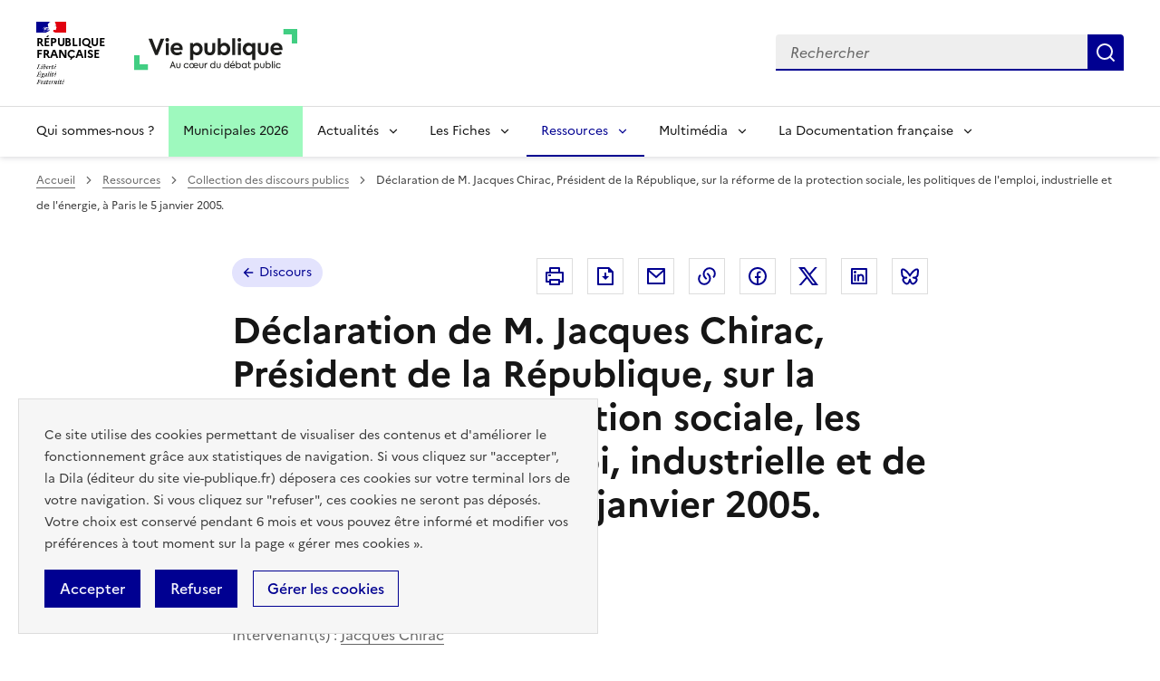

--- FILE ---
content_type: text/html; charset=UTF-8
request_url: https://www.vie-publique.fr/discours/159919-declaration-de-m-jacques-chirac-president-de-la-republique-sur-la-ref
body_size: 25128
content:
<!DOCTYPE html>
<html lang="fr" dir="ltr" prefix="og: https://ogp.me/ns#" >
  <head>
    <meta charset="utf-8" />
<meta name="description" content="Déclaration de M. Jacques Chirac, Président de la République, sur la réforme de la protection sociale, les politiques de l&#039;emploi, industrielle et de l&#039;énergie, à Paris le 5 janvier 2005." />
<link rel="canonical" href="https://www.vie-publique.fr/discours/159919-declaration-de-m-jacques-chirac-president-de-la-republique-sur-la-ref" />
<link rel="icon" href="/themes/custom/vp_dsfr/images/favicon.ico" />
<link rel="icon" sizes="16x16" href="/themes/custom/vp_dsfr/images/favicon-16x16.png" />
<link rel="icon" sizes="32x32" href="/themes/custom/vp_dsfr/images/favicon-32x32.png" />
<link rel="icon" sizes="96x96" href="/themes/custom/vp_dsfr/images/favicon-96x96.png" />
<link rel="icon" sizes="192x192" href="/themes/custom/vp_dsfr/images/android-icon-192x192.png" />
<link rel="apple-touch-icon" href="/themes/custom/vp_dsfr/images/apple-icon-60x60.png" />
<link rel="apple-touch-icon" sizes="72x72" href="/themes/custom/vp_dsfr/images/apple-icon-72x72.png" />
<link rel="apple-touch-icon" sizes="76x76" href="/themes/custom/vp_dsfr/images/apple-icon-76x76.png" />
<link rel="apple-touch-icon" sizes="114x114" href="/themes/custom/vp_dsfr/images/apple-icon-114x114.png" />
<link rel="apple-touch-icon" sizes="120x120" href="/themes/custom/vp_dsfr/images/apple-icon-120x120.png" />
<link rel="apple-touch-icon" sizes="144x144" href="/themes/custom/vp_dsfr/images/apple-icon-144x144.png" />
<link rel="apple-touch-icon" sizes="152x152" href="/themes/custom/vp_dsfr/images/apple-icon-152x152.png" />
<link rel="apple-touch-icon" sizes="180x180" href="/themes/custom/vp_dsfr/images/apple-icon-180x180.png" />
<link rel="apple-touch-icon-precomposed" href="/themes/custom/vp_dsfr/images/apple-icon-57x57.png" />
<link rel="apple-touch-icon-precomposed" sizes="72x72" href="/themes/custom/vp_dsfr/images/apple-icon-precomposed.png" />
<meta property="og:site_name" content="vie-publique.fr" />
<meta property="og:type" content="article" />
<meta property="og:url" content="https://www.vie-publique.fr/discours/159919-declaration-de-m-jacques-chirac-president-de-la-republique-sur-la-ref" />
<meta property="og:title" content="Déclaration de M. Jacques Chirac, Président de la République, sur la réforme de la protection sociale, les politiques de l&#039;emploi, industrielle et de l&#039;énergie, à Paris le 5 janvier 2005." />
<meta property="og:locale" content="fr_FR" />
<meta name="twitter:card" content="summary_large_image" />
<meta name="twitter:title" content="Déclaration de M. Jacques Chirac, Président de la République, sur la réforme de la protection sociale, les politiques de l&#039;emploi, industrielle et de l&#039;énergie, à Paris le 5 janvier 2005." />
<meta name="twitter:site" content="@viepubliquefr" />
<meta name="twitter:creator" content="@viepubliquefr" />
<meta name="MobileOptimized" content="width" />
<meta name="HandheldFriendly" content="true" />
<meta name="viewport" content="width=device-width, initial-scale=1.0" />
<meta name="google-site-verification" content="DGwghfnnWSScugMU5mfUjNYKmHlLLOIA6HBoH8tzACM" />
<script type="application/ld+json">{
    "@context": "https://schema.org",
    "@graph": [
        {
            "@type": "Article",
            "headline": "Déclaration de M. Jacques Chirac, Président de la République, sur la réforme de la protection sociale, les politiques de l\u0027emploi, industrielle et de l\u0027énergie, à Paris le 5 janvier 2005.",
            "name": "Déclaration de M. Jacques Chirac, Président de la République, sur la réforme de la protection sociale, les politiques de l\u0027emploi, industrielle et de l\u0027énergie, à Paris le 5 janvier 2005.",
            "about": [
                "Emploi",
                "Politique industrielle"
            ],
            "datePublished": "2008-02-27T13:00:00+0100",
            "dateModified": "2025-09-25T18:12:19+0200",
            "isAccessibleForFree": "True",
            "author": {
                "@type": "Organization",
                "@id": "vie-publique.fr",
                "name": "vie-publique.fr",
                "url": "https://www.vie-publique.fr/",
                "sameAs": [
                    "https://www.facebook.com/viepubliquefr/",
                    "http://twitter.com/LaDocFrancaise",
                    "https://www.youtube.com/channel/UCwYVByKhnWvujETeZYM87Ng?view_as=subscriber",
                    "https://www.instagram.com/ladocumentationfrancaise/"
                ],
                "logo": {
                    "@type": "ImageObject",
                    "width": "600",
                    "height": "140"
                }
            },
            "publisher": {
                "@type": "Organization",
                "@id": "vie-publique.fr",
                "name": "vie-publique.fr",
                "url": "https://www.vie-publique.fr/",
                "sameAs": [
                    "https://www.facebook.com/viepubliquefr/",
                    "http://twitter.com/LaDocFrancaise",
                    "https://www.youtube.com/channel/UCwYVByKhnWvujETeZYM87Ng?view_as=subscriber",
                    "https://www.instagram.com/ladocumentationfrancaise/"
                ],
                "logo": {
                    "@type": "ImageObject",
                    "width": "600",
                    "height": "140"
                }
            },
            "mainEntityOfPage": "https://www.vie-publique.fr/discours/159919-declaration-de-m-jacques-chirac-president-de-la-republique-sur-la-ref"
        }
    ]
}</script>

    <meta name="googlebot" content="max-snippet:-1,max-image-preview:large,max-video-preview:-1" />
    <meta name="format-detection" content="telephone=no,date=no,address=no,email=no,url=no">
    <title>Prononcé le 5 janvier 2006 - Déclaration de M. Jacques Chirac, Président de la République, sur la réf | vie-publique.fr</title>
    <link rel="stylesheet" media="all" href="/files/css/css_IqqYRKRoxaU3_oozvrVIttgRMk-bCzLdeOSkLWqTlZI.css?delta=0&amp;language=fr&amp;theme=vp_dsfr&amp;include=eJxFjlEOhCAMRC-EciRSoWI3LZAWNnFPvxp1929mXjJ5kcFs9wsYunhlQTPIaE8vNR2sKvqkowHPMHqNVRpjv0GpKsD0QcdpDeeZP8IESai4BgpZoW32HPyXeZQ2FibbMDmrkYCDYCI4jSg6262jXHrvFpKt6jPXBXiyvjOV_JsPjxcJBiodtQB_ARObVLc" />
<link rel="stylesheet" media="all" href="/files/css/css_eBZZUpWnoMiD_KYtIeFtcid5eOvFvkjN--RXdOzBJWk.css?delta=1&amp;language=fr&amp;theme=vp_dsfr&amp;include=eJxFjlEOhCAMRC-EciRSoWI3LZAWNnFPvxp1929mXjJ5kcFs9wsYunhlQTPIaE8vNR2sKvqkowHPMHqNVRpjv0GpKsD0QcdpDeeZP8IESai4BgpZoW32HPyXeZQ2FibbMDmrkYCDYCI4jSg6262jXHrvFpKt6jPXBXiyvjOV_JsPjxcJBiodtQB_ARObVLc" />
<link rel="stylesheet" media="all" href="/themes/custom/vp_dsfr/dsfr/dist/dsfr.min.css?t7et97" />
<link rel="stylesheet" media="all" href="/themes/custom/vp_dsfr/dsfr/dist/utility/utility.min.css?t7et97" />
<link rel="stylesheet" media="print" href="/themes/custom/vp_dsfr/dsfr/dist/dsfr.print.min.css?t7et97" />
<link rel="stylesheet" media="all" href="/files/css/css_eeVQ1h_DQ829yr1PCZX8kH_3BLlvpK_miQnhUdgCUmk.css?delta=5&amp;language=fr&amp;theme=vp_dsfr&amp;include=eJxFjlEOhCAMRC-EciRSoWI3LZAWNnFPvxp1929mXjJ5kcFs9wsYunhlQTPIaE8vNR2sKvqkowHPMHqNVRpjv0GpKsD0QcdpDeeZP8IESai4BgpZoW32HPyXeZQ2FibbMDmrkYCDYCI4jSg6262jXHrvFpKt6jPXBXiyvjOV_JsPjxcJBiodtQB_ARObVLc" />
<link rel="stylesheet" media="print" href="/files/css/css_sjI-Q9oDl8hipk0Pi3a0unWg5VdpvfgAHfye6jYU53c.css?delta=6&amp;language=fr&amp;theme=vp_dsfr&amp;include=eJxFjlEOhCAMRC-EciRSoWI3LZAWNnFPvxp1929mXjJ5kcFs9wsYunhlQTPIaE8vNR2sKvqkowHPMHqNVRpjv0GpKsD0QcdpDeeZP8IESai4BgpZoW32HPyXeZQ2FibbMDmrkYCDYCI4jSg6262jXHrvFpKt6jPXBXiyvjOV_JsPjxcJBiodtQB_ARObVLc" />
<link rel="stylesheet" media="all" href="/files/css/css_0h1mVdmTr2GMbBK91NwwsSQMwxeNNQHe0AfpidapalI.css?delta=7&amp;language=fr&amp;theme=vp_dsfr&amp;include=eJxFjlEOhCAMRC-EciRSoWI3LZAWNnFPvxp1929mXjJ5kcFs9wsYunhlQTPIaE8vNR2sKvqkowHPMHqNVRpjv0GpKsD0QcdpDeeZP8IESai4BgpZoW32HPyXeZQ2FibbMDmrkYCDYCI4jSg6262jXHrvFpKt6jPXBXiyvjOV_JsPjxcJBiodtQB_ARObVLc" />

    

        </head>
  <body class="path-node page-node-type-discours v0.10.0">
        <div class="fr-skiplinks">
      <nav class="fr-container" role="navigation" aria-label="Accès rapide"  id="top">
          <ul class="fr-skiplinks__list">
              <li>
                  <a class="fr-link" href="#contenu">Contenu</a>
              </li>
              <li class="vp-display-lg">
                  <a class="fr-link" href="#header-navigation">Menu</a>
              </li>
              <li class="vp-display-lg">
                  <a class="fr-link" href="#header-search">Recherche</a>
              </li>
              <li>
                  <a class="fr-link" href="#footer">Pied de page</a>
              </li>
          </ul>
      </nav>
  </div>
    
      <div class="dialog-off-canvas-main-canvas" data-off-canvas-main-canvas>
    <div class="layout-container">
  

  
<header role="banner" class="fr-header">
  <div class="fr-header__body">
    <div class="fr-container">
      <div class="fr-header__body-row">
        <div class="fr-header__brand fr-enlarge-link">
          <div class="fr-header__brand-top">
            <div class="fr-header__logo">
              <p class="vp-print-only">
                <img width="50" src="/themes/custom/vp_dsfr/images/logo-print-top.svg" alt="" />
              </p>
              <p class="fr-logo">
                République<br>française
              </p>
              <p class="vp-print-only">
                <img width="80" src="/themes/custom/vp_dsfr/images/logo-print-bottom.svg" alt="" />
              </p>
            </div>
            <div class="fr-header__operator">
              <a href="/" class="site-logo" title="Accueil - vie-publique.fr" data-xiti-name="Marianne_logo">
                <img width="180" src="/themes/custom/vp_dsfr/images/logoVP.svg" alt="Accueil - Vie Publique" />
              </a>
            </div>
            <div class="fr-header__navbar">
              <button class="fr-btn--search fr-btn" id="vp-btn-header-search-mobile" data-fr-opened="false" aria-controls="modal-header-search" title="Rechercher">
                Rechercher
              </button>
              <button class="fr-btn--menu fr-btn" data-fr-opened="false" aria-controls="modal-773" title="Menu" id="fr-btn-menu-mobile">
                Menu
              </button>
            </div>
          </div>
        </div>
        
        <div class="fr-header__tools">
          <div id="header-search">
            <div class="fr-header__search fr-modal" id="modal-header-search" aria-labelledby="vp-btn-header-search-mobile" >
              <div class="fr-container fr-container-lg--fluid">
                <button title="Fermer la recherche" class="fr-btn--close fr-btn" aria-controls="modal-header-search">
                  Fermer
                </button>
                
                <div class="views-exposed-form block block-views block-views-exposed-filter-blockelasticsearch-view-page-2" role="search" data-drupal-selector="views-exposed-form-elasticsearch-view-page-2" id="block-vp-dsfr-formulaireexposeelasticsearch-viewpage-2">
  
    
      <form action="/recherche" method="get" id="views-exposed-form-elasticsearch-view-page-2" accept-charset="UTF-8">
  <div class="fr-search-bar" id="search-850" role="search">
  <label class="fr-label" for="search_api_fulltext">Recherche</label>
  <input class="fr-input" placeholder="Rechercher" title="Recherche" type="search" id="search_api_fulltext" name="search_api_fulltext" required minlength="1">
  <button class="fr-btn" title="Rechercher">
    Rechercher
  </button>
</div>

</form>

  </div>

              </div>
            </div>
          </div>
        </div>
        
      </div>
    </div>
  </div>
  <!-- Navigation principale -->
    <div class="region region-primary-menu">
    
  <div class="fr-header__menu fr-modal" id="modal-773" aria-labelledby="fr-btn-menu-mobile">
    <div class="fr-container">
      <button title="Fermer le menu" class="fr-btn--close fr-btn" aria-controls="modal-773">Fermer</button>
      <div class="fr-header__menu-links"></div>
      <nav class="fr-nav" id="header-navigation" role="navigation" aria-label="Menu principal">

      

  
            <ul class="fr-nav__list">
                    <li class="fr-nav__item qui-sommes-nous-">
                  <a
            class="fr-nav__link"
            href="/qui-sommes-nous"
            data-xiti-name="Qui sommes-nous ?"
            data-xiti-type="navigation"
                                  >
            Qui sommes-nous ?
          </a>
        
        
      </li>
                <li class="fr-nav__item municipales-2026">
                  <a
            class="fr-nav__link"
            href="/elections-municipales-et-communautaires-des-15-et-22-mars-2026"
            data-xiti-name="Municipales 2026"
            data-xiti-type="navigation"
                                  >
            Municipales 2026
          </a>
        
        
      </li>
                <li class="fr-nav__item actualits">
                          <button  class="fr-nav__btn"
           aria-expanded="false" aria-controls="menu-btn-1" type="button">
            Actualités
          </button>
        
                              
            <div class="fr-collapse fr-menu" id="menu-btn-1">
        <ul class="fr-menu__list">
                    <li>
                  <a
            class="fr-nav__link"
            href="/actualites"
            data-xiti-name="Toute l&#039;actualité"
            data-xiti-type="navigation"
             data-xiti-menu-parent="Actualités"                      >
            Toute l&#039;actualité
          </a>
        
        
      </li>
                <li>
                  <a
            class="fr-nav__link"
            href="/eclairage"
            data-xiti-name="Éclairages"
            data-xiti-type="navigation"
             data-xiti-menu-parent="Actualités"                      >
            Éclairages
          </a>
        
        
      </li>
                <li>
                  <a
            class="fr-nav__link"
            href="/panorama-des-lois"
            data-xiti-name="Panorama des lois"
            data-xiti-type="navigation"
             data-xiti-menu-parent="Actualités"                      >
            Panorama des lois
          </a>
        
        
      </li>
                <li>
                  <a
            class="fr-nav__link"
            href="/institutions"
            data-xiti-name="Institutions"
            data-xiti-type="navigation"
             data-xiti-menu-parent="Actualités"                      >
            Institutions
          </a>
        
        
      </li>
                <li>
                  <a
            class="fr-nav__link"
            href="/economie"
            data-xiti-name="Economie"
            data-xiti-type="navigation"
             data-xiti-menu-parent="Actualités"                      >
            Economie
          </a>
        
        
      </li>
                <li>
                  <a
            class="fr-nav__link"
            href="/societe"
            data-xiti-name="Société"
            data-xiti-type="navigation"
             data-xiti-menu-parent="Actualités"                      >
            Société
          </a>
        
        
      </li>
                <li>
                  <a
            class="fr-nav__link"
            href="/international"
            data-xiti-name="International"
            data-xiti-type="navigation"
             data-xiti-menu-parent="Actualités"                      >
            International
          </a>
        
        
      </li>
                  </ul>
      </div>
      
                  
      </li>
                <li class="fr-nav__item les-fiches">
                          <button  class="fr-nav__btn"
           aria-expanded="false" aria-controls="menu-btn-2" type="button">
            Les Fiches
          </button>
        
                              
            <div class="fr-collapse fr-menu" id="menu-btn-2">
        <ul class="fr-menu__list">
                    <li>
                  <a
            class="fr-nav__link"
            href="/fiches"
            data-xiti-name="Toutes les fiches"
            data-xiti-type="navigation"
             data-xiti-menu-parent="Les Fiches"                      >
            Toutes les fiches
          </a>
        
        
      </li>
                <li>
                  <a
            class="fr-nav__link"
            href="/fiches/administration"
            data-xiti-name="Administration"
            data-xiti-type="navigation"
             data-xiti-menu-parent="Les Fiches"                      >
            Administration
          </a>
        
        
      </li>
                <li>
                  <a
            class="fr-nav__link"
            href="/fiches/citoyennete"
            data-xiti-name="Citoyenneté"
            data-xiti-type="navigation"
             data-xiti-menu-parent="Les Fiches"                      >
            Citoyenneté
          </a>
        
        
      </li>
                <li>
                  <a
            class="fr-nav__link"
            href="/fiches/collectivites-territoriales"
            data-xiti-name="Collectivités territoriales"
            data-xiti-type="navigation"
             data-xiti-menu-parent="Les Fiches"                      >
            Collectivités territoriales
          </a>
        
        
      </li>
                <li>
                  <a
            class="fr-nav__link"
            href="/fiches/finances-publiques"
            data-xiti-name="Finances publiques"
            data-xiti-type="navigation"
             data-xiti-menu-parent="Les Fiches"                      >
            Finances publiques
          </a>
        
        
      </li>
                <li>
                  <a
            class="fr-nav__link"
            href="/fiches/institutions-de-la-republique"
            data-xiti-name="Institutions de la République"
            data-xiti-type="navigation"
             data-xiti-menu-parent="Les Fiches"                      >
            Institutions de la République
          </a>
        
        
      </li>
                <li>
                  <a
            class="fr-nav__link"
            href="/fiches/justice"
            data-xiti-name="Justice"
            data-xiti-type="navigation"
             data-xiti-menu-parent="Les Fiches"                      >
            Justice
          </a>
        
        
      </li>
                <li>
                  <a
            class="fr-nav__link"
            href="/fiches/protection-sociale"
            data-xiti-name="Protection sociale"
            data-xiti-type="navigation"
             data-xiti-menu-parent="Les Fiches"                      >
            Protection sociale
          </a>
        
        
      </li>
                <li>
                  <a
            class="fr-nav__link"
            href="/fiches/questions-economiques-et-sociales"
            data-xiti-name="Questions économiques et sociales"
            data-xiti-type="navigation"
             data-xiti-menu-parent="Les Fiches"                      >
            Questions économiques et sociales
          </a>
        
        
      </li>
                <li>
                  <a
            class="fr-nav__link"
            href="/fiches/relations-internationales"
            data-xiti-name="Relations internationales"
            data-xiti-type="navigation"
             data-xiti-menu-parent="Les Fiches"                      >
            Relations internationales
          </a>
        
        
      </li>
                <li>
                  <a
            class="fr-nav__link"
            href="/fiches/union-europeenne"
            data-xiti-name="Union européenne"
            data-xiti-type="navigation"
             data-xiti-menu-parent="Les Fiches"                      >
            Union européenne
          </a>
        
        
      </li>
                  </ul>
      </div>
      
                  
      </li>
                <li class="fr-nav__item ressources">
                          <button  aria-current="true"  class="fr-nav__btn"
           aria-expanded="false" aria-controls="menu-btn-3" type="button">
            Ressources
          </button>
        
                              
            <div class="fr-collapse fr-menu" id="menu-btn-3">
        <ul class="fr-menu__list">
                    <li>
                  <a
            class="fr-nav__link"
            href="/ressources"
            data-xiti-name="Toutes les ressources"
            data-xiti-type="navigation"
             data-xiti-menu-parent="Ressources"                      >
            Toutes les ressources
          </a>
        
        
      </li>
                <li>
                  <a
            class="fr-nav__link"
            href="/consultations"
            data-xiti-name="Consultations"
            data-xiti-type="navigation"
             data-xiti-menu-parent="Ressources"                      >
            Consultations
          </a>
        
        
      </li>
                <li>
                  <a
            class="fr-nav__link"
            href="/collection-discours-publics"
            data-xiti-name="Discours"
            data-xiti-type="navigation"
             data-xiti-menu-parent="Ressources"             aria-current='page'           >
            Discours
          </a>
        
        
      </li>
                <li>
                  <a
            class="fr-nav__link"
            href="/bibliotheque-rapports-publics"
            data-xiti-name="Rapports"
            data-xiti-type="navigation"
             data-xiti-menu-parent="Ressources"                      >
            Rapports
          </a>
        
        
      </li>
                  </ul>
      </div>
      
                  
      </li>
                <li class="fr-nav__item multimdia">
                          <button  class="fr-nav__btn"
           aria-expanded="false" aria-controls="menu-btn-4" type="button">
            Multimédia
          </button>
        
                              
            <div class="fr-collapse fr-menu" id="menu-btn-4">
        <ul class="fr-menu__list">
                    <li>
                  <a
            class="fr-nav__link"
            href="/bibliotheque-multimedia"
            data-xiti-name="Toute la bibliothèque multimédia"
            data-xiti-type="navigation"
             data-xiti-menu-parent="Multimédia"                      >
            Toute la bibliothèque multimédia
          </a>
        
        
      </li>
                <li>
                  <a
            class="fr-nav__link"
            href="/bibliotheque-multimedia?type_1=carte"
            data-xiti-name="Carte"
            data-xiti-type="navigation"
             data-xiti-menu-parent="Multimédia"                      >
            Carte
          </a>
        
        
      </li>
                <li>
                  <a
            class="fr-nav__link"
            href="/bibliotheque-multimedia?type_1=infographie"
            data-xiti-name="Infographie"
            data-xiti-type="navigation"
             data-xiti-menu-parent="Multimédia"                      >
            Infographie
          </a>
        
        
      </li>
                <li>
                  <a
            class="fr-nav__link"
            href="/podcast"
            data-xiti-name="Podcast"
            data-xiti-type="navigation"
             data-xiti-menu-parent="Multimédia"                      >
            Podcast
          </a>
        
        
      </li>
                <li>
                  <a
            class="fr-nav__link"
            href="/bibliotheque-multimedia?type_1=quizz"
            data-xiti-name="Quiz"
            data-xiti-type="navigation"
             data-xiti-menu-parent="Multimédia"                      >
            Quiz
          </a>
        
        
      </li>
                <li>
                  <a
            class="fr-nav__link"
            href="/bibliotheque-multimedia?type_1=video"
            data-xiti-name="Vidéo"
            data-xiti-type="navigation"
             data-xiti-menu-parent="Multimédia"                      >
            Vidéo
          </a>
        
        
      </li>
                  </ul>
      </div>
      
                  
      </li>
                <li class="fr-nav__item la-documentation-franaise">
                          <button  class="fr-nav__btn"
           aria-expanded="false" aria-controls="menu-btn-5" type="button">
            La Documentation française
          </button>
        
                              
            <div class="fr-collapse fr-menu" id="menu-btn-5">
        <ul class="fr-menu__list">
                    <li>
                  <a
            class="fr-nav__link"
            href="/publications-de-la-documentation-francaise"
            data-xiti-name="Tout le catalogue"
            data-xiti-type="navigation"
             data-xiti-menu-parent="La Documentation française"                      >
            Tout le catalogue
          </a>
        
        
      </li>
                <li>
                  <a
            class="fr-nav__link"
            href="/cahiers-francais"
            data-xiti-name="Cahiers français"
            data-xiti-type="navigation"
             data-xiti-menu-parent="La Documentation française"                      >
            Cahiers français
          </a>
        
        
      </li>
                <li>
                  <a
            class="fr-nav__link"
            href="/concours-administratifs"
            data-xiti-name="Concours administratifs"
            data-xiti-type="navigation"
             data-xiti-menu-parent="La Documentation française"                      >
            Concours administratifs
          </a>
        
        
      </li>
                <li>
                  <a
            class="fr-nav__link"
            href="/decouverte-de-la-vie-publique"
            data-xiti-name="Découverte de la vie publique"
            data-xiti-type="navigation"
             data-xiti-menu-parent="La Documentation française"                      >
            Découverte de la vie publique
          </a>
        
        
      </li>
                <li>
                  <a
            class="fr-nav__link"
            href="/doc-en-poche"
            data-xiti-name="Doc’en poche"
            data-xiti-type="navigation"
             data-xiti-menu-parent="La Documentation française"                      >
            Doc’en poche
          </a>
        
        
      </li>
                <li>
                  <a
            class="fr-nav__link"
            href="/questions-internationales"
            data-xiti-name="Questions internationales"
            data-xiti-type="navigation"
             data-xiti-menu-parent="La Documentation française"                      >
            Questions internationales
          </a>
        
        
      </li>
                  </ul>
      </div>
      
                  
      </li>
              </ul>
      


  
      </nav>
    </div>
  </div>

  </div>

</header>

  <div class="ldf-wrapper">
          <div class="breadcrumb-container">
        <div class="fr-container">
            <div class="region region-breadcrumb">
    <div id="block-vp-dsfr-breadcrumbs" class="block block-system block-system-breadcrumb-block">
  
    
      <nav role="navigation" class="fr-breadcrumb" aria-label="vous êtes ici :">
  <button class="fr-breadcrumb__button" aria-expanded="false" aria-controls="breadcrumb-1">Voir le fil d’Ariane</button>
  <div class="fr-collapse" id="breadcrumb-1">
    <ol class="fr-breadcrumb__list">
              <li>
                      <a class="fr-breadcrumb__link" href="/">Accueil</a>
                  </li>
              <li>
                      <a class="fr-breadcrumb__link" href="/ressources">Ressources</a>
                  </li>
              <li>
                      <a class="fr-breadcrumb__link" href="/collection-discours-publics">Collection des discours publics</a>
                  </li>
              <li>
                      <span class="fr-breadcrumb__link" aria-current="page">Déclaration de M. Jacques Chirac, Président de la République, sur la réforme de la protection sociale, les politiques de l&#039;emploi, industrielle et de l&#039;énergie, à Paris le 5 janvier 2005.</span>
                  </li>
          </ol>
  </div>
</nav>

  </div>

  </div>

        </div>
      </div>
    
    <main id="contenu" role="main">
      <div class="fr-container">
        
          <div class="region region-highlighted">
    <div data-drupal-messages-fallback class="hidden"></div>

  </div>

        
      </div>

      <div class="layout-content">
      
          <div class="region region-content">
    <div id="block-vp-dsfr-content" class="block block-system block-system-main-block">
  
    
      

  



<div  class="node node--type-discours node--view-mode-full discour--full">

  <div class="vp-page-container">

    


<div class="vp-page-head">
  <div class="vp-parent-link">
          <a href="/collection-discours-publics" class="fr-tag fr-fi-arrow-left-line fr-tag--icon-left">
        Discours
      </a>
      </div>
      <div class="block block-social-media block-social-sharing-block">
  
    
      <div class="fr-share">
  <p class="fr-share__title fr-sr-only">Partager la page</p>
  <ul class="fr-btns-group">
                          <li>
                  <button      class="fr-icon-printer-line fr-btn"   onclick="window.print()"
            title="Imprimer"
            data-xiti-name="Imprimer"
            data-xiti-chapter1="Body"
            data-xiti-chapter2="Pratique"
            data-xiti-type="action"
          >
            <span class="fr-sr-only">Imprimer</span>
          </button>
          
      </li>
                      <li>
                  <button      class="fr-icon-file-download-line fr-btn"   onclick="#"
            title="Télécharger au format pdf"
            data-xiti-name="Telecharger"
            data-xiti-chapter1="Body"
            data-xiti-chapter2="Pratique"
            data-xiti-type="download"
          ><span class="fr-sr-only">Télécharger au format pdf</span>
          </button>
         
      </li>
                      <li>
                  <a      class="fr-btn--mail fr-btn"    href="mailto:?subject=Vie-publique.fr - Déclaration de M. Jacques Chirac, Président de la République, sur la réforme de la protection sociale, les politiques de l&#039;emploi, industrielle et de l&#039;énergie, à Paris le 5 janvier 2005.&amp;body=Déclaration de M. Jacques Chirac, Président de la République, sur la réforme de la protection sociale, les politiques de l&#039;emploi, industrielle et de l&#039;énergie, à Paris le 5 janvier 2005.   https://www.vie-publique.fr/discours/159919-declaration-de-m-jacques-chirac-president-de-la-republique-sur-la-ref"
            title="Envoyer par Email"
            data-xiti-name="Email"
            data-xiti-chapter1="Body"
            data-xiti-chapter2="Partage"
            data-xiti-type="exit"
          >Envoyer par Email
          </a>
        
      </li>
                      <li>
                    <button class="fr-btn--copy fr-btn"
                    onclick="navigator.clipboard.writeText(window.location);alert('Adresse copiée dans le presse papier.');"
                    title="Copier le lien dans le presse papier"
                    data-xiti-name="Copier_lien"
                    data-xiti-chapter1="Body"
                    data-xiti-chapter2="Partage"
                    data-xiti-type="action"
            >Copier dans le presse-papier</button>
        
      </li>
                      <li>
                  <a    target="_blank"  rel="noopener noreferrer nofollow"  class="fr-btn--facebook fr-btn"  onclick="window.open(this.href,&#039;Partager sur Facebook&#039;,&#039;toolbar=no,location=yes,status=no,menubar=no,scrollbars=yes,resizable=yes,width=600,height=450&#039;); event.preventDefault();"   href="http://www.facebook.com/share.php?u=https://www.vie-publique.fr/discours/159919-declaration-de-m-jacques-chirac-president-de-la-republique-sur-la-ref&amp;title=Déclaration de M. Jacques Chirac, Président de la République, sur la réforme de la protection sociale, les politiques de l&#039;emploi, industrielle et de l&#039;énergie, à Paris le 5 janvier 2005."
            title="Partager sur Facebook (nouvelle fenêtre)"
            data-xiti-name="Facebook"
            data-xiti-chapter1="Body"
            data-xiti-chapter2="Partage"
            data-xiti-type="exit"
          >Partager sur Facebook (nouvelle fenêtre)
          </a>
        
      </li>
                      <li>
                  <a    target="_blank"  rel="noopener noreferrer nofollow"  class="fr-btn--twitter-x fr-btn"  onclick="window.open(this.href,&#039;Partager sur Twitter&#039;,&#039;toolbar=no,location=yes,status=no,menubar=no,scrollbars=yes,resizable=yes,width=600,height=420&#039;); event.preventDefault();"   href="https://twitter.com/intent/tweet?text=Déclaration de M. Jacques Chirac, Président de la République, sur la réforme de la protection sociale, les politiques de l&#039;emploi, industrielle et de l&#039;énergie, à Paris le 5 janvier 2005.&amp;url=https://www.vie-publique.fr/discours/159919-declaration-de-m-jacques-chirac-president-de-la-republique-sur-la-ref"
            title="Partager sur X (anciennement Twitter - nouvelle fenêtre)"
            data-xiti-name="Twitter"
            data-xiti-chapter1="Body"
            data-xiti-chapter2="Partage"
            data-xiti-type="exit"
          >Partager sur X (anciennement Twitter - nouvelle fenêtre)
          </a>
        
      </li>
                      <li>
                  <a    target="_blank"  rel="noopener noreferrer nofollow"  class="fr-btn--linkedin fr-btn"  onclick="window.open(this.href,&#039;Partager sur LinkedIn&#039;,&#039;toolbar=no,location=yes,status=no,menubar=no,scrollbars=yes,resizable=yes,width=550,height=550&#039;); event.preventDefault();"   href="http://www.linkedin.com/shareArticle?mini=true&amp;url=https://www.vie-publique.fr/discours/159919-declaration-de-m-jacques-chirac-president-de-la-republique-sur-la-ref&amp;title=Déclaration de M. Jacques Chirac, Président de la République, sur la réforme de la protection sociale, les politiques de l&#039;emploi, industrielle et de l&#039;énergie, à Paris le 5 janvier 2005.&amp;source=https://www.vie-publique.fr/discours/159919-declaration-de-m-jacques-chirac-president-de-la-republique-sur-la-ref"
            title="Partager sur Linkedin (nouvelle fenêtre)"
            data-xiti-name="Linkedin"
            data-xiti-chapter1="Body"
            data-xiti-chapter2="Partage"
            data-xiti-type="exit"
          >Partager sur Linkedin (nouvelle fenêtre)
          </a>
        
      </li>
                      <li>
                  <a  onclick="window.open(this.href,'Partager sur Bluesky','toolbar=no,location=yes,status=no,menubar=no,scrollbars=yes,resizable=yes,width=600,height=430'); event.preventDefault();" 
              href="https://bsky.app/intent/compose?text=Déclaration de M. Jacques Chirac, Président de la République, sur la réforme de la protection sociale, les politiques de l&#039;emploi, industrielle et de l&#039;énergie, à Paris le 5 janvier 2005. - https://www.vie-publique.fr/discours/159919-declaration-de-m-jacques-chirac-president-de-la-republique-sur-la-ref"
              title="Partager sur Bluesky (nouvelle fenêtre)"
              target="_blank" 
              rel="noopener external" 
              class="fr-btn--bluesky fr-btn"
              data-xiti-name="Bluesky"
              data-xiti-chapter1="Body"
              data-xiti-chapter2="Partage"
              data-xiti-type="exit"
              >
            Partager sur Bluesky (nouvelle fenêtre)
          </a>
        
      </li>
      </ul>
</div>

  </div>

  </div>

<h1 class="fr-h1">
  Déclaration de M. Jacques Chirac, Président de la République, sur la réforme de la protection sociale, les politiques de l&#039;emploi, industrielle et de l&#039;énergie, à Paris le 5 janvier 2005.
</h1>


  <div class="vp-page-thematic">
          <ul class="vp-tags-list list-secondaire">
              <li class="vp-item-tag">
          <a href="/economie" class="fr-tag fr-tag--green-emeraude" target="_self">Économie</a>
        </li>
          </ul>
  
  </div>








    <div class="vp-discours-details">
              <p>Prononcé le
                                  <span class="field field--name-field-date-prononciation-discour field--type-datetime field--label-hidden field__item"><time datetime="2006-01-05T12:00:00Z" class="datetime">5 janvier 2006</time>
</span>
      
                  </p>
                    <div class="vp-intervenant">
          <span class="vp-intervenant-label">Intervenant(s)&nbsp;:&nbsp;</span>
<ul class="line-intervenant">
      <li>
      </a><a href="/auteur/5074-jacques-chirac" hreflang="fr">Jacques Chirac</a>
        
    </li>
  </ul>

        </div>
            
              <p>
          <span class="fontBlack">Circonstance :</span>            <span class="field field--name-field-circonstance field--type-string field--label-hidden field__item">Voeux aux forces vives, au Palais de l&#039;Elysée le 5 janvier 2005</span>
      
        </p>
      
          </div>

    <div class="vp-page-content">

      <div class="vp-discours-content">
                  <h2>Texte intégral</h2>
          
            <div class="field field--name-field-texte-integral field--type-text-long field--label-hidden field__item"><br>Monsieur le Premier ministre, <br>Mesdames et messieurs les ministres, <br>Mesdames et messieurs, <br>En ce début d'année, je veux d'abord adresser et, de tout coeur, à chacune et à chacun d'entre vous, à vos familles, à vos proches, à vos collaborateurs, mes voeux les plus sincères, les plus chaleureux pour l'année 2006. <br>Dans un monde qui change et dont les changements sont à la fois technologiques, économiques, sociaux, culturels, identitaires. Alors que la mondialisation ne cesse de rebattre les cartes, la France a des atouts maîtres, et me semble t-il, elle n'en a pas toujours suffisamment conscience. <br>Elle est forte de ses grandes entreprises conquérantes, de ses succès industriels et scientifiques. Elle fait vivre ses valeurs, notamment l'exigence de cohésion sociale et de solidarité. Elle est à la pointe dans le monde des grands combats pour l'environnement ou pour l'aide au développement. <br>Nous avons engagé des réformes importantes pour moderniser nos structures économiques et sociales, pour lutter contre l'insécurité, pour sauver les retraites, pour revaloriser le travail, pour soutenir le pouvoir d'achat, pour investir pour l'avenir : c'était une exigence nécessaire. <br>Et nous devons maintenant aller plus vite et plus loin. Poursuivre la modernisation de nos structures, être à l'avant-garde des changements, des mutations technologiques. <br>L'emploi, c'est évidemment notre priorité absolue à tous. Depuis 2002, nous avons changé de cap : avec l'assouplissement des 35 heures ; avec le plan de cohésion sociale ; avec le succès du contrat nouvelles embauches ; avec la libération de l'emploi dans les services à la personne ; avec la relance d'une politique industrielle et de recherche ambitieuse. Et les résultats sont là : depuis huit mois, le chômage recule. Déjà près de 160 000 chômeurs de moins. <br>Mais il faut aller plus loin, beaucoup plus loin. <br>Il nous faut d'abord ouvrir le chantier de la réforme du financement de la protection sociale. Face à nos principaux concurrents, nous sommes désavantagés par un coût du travail trop élevé. Malgré les allégements de charges, les cotisations sociales pèsent trop lourdement sur les salaires. Elles pénalisent l'emploi. Plus une entreprise recrute, plus elle doit payer. A l'inverse, plus elle délocalise, plus elle occasionne de dépenses sociales et moins elle contribue à la protection sociale des Français. <br>Une première réforme du financement de la protection sociale a été utilement réalisée tout au long des années 90. Il s'est agi de remplacer des cotisations salariales, pesant sur les seuls revenus du travail, par une contribution assise sur l'ensemble des revenus des Français, la CSG. C'était indispensable, s'agissant du financement de prestations désormais universelles. <br>L'enjeu, maintenant, c'est d'entreprendre une nouvelle réforme concernant, cette fois, les cotisations patronales. Il faut les calculer sur une assiette plus juste et plus favorable à l'emploi. Nos partenaires européens s'y engagent. Ce chantier, ce sera sans aucun doute, l'affaire de la présente décennie. C'est essentiel pour sauvegarder un haut niveau de protection sociale dans une économie mondialisée. <br>Pour avancer dans ce sens, certains explorent la piste de la TVA sociale : baisser le coût du travail et augmenter le prix des produits importés, pour lutter contre les délocalisations. Une telle réforme est envisagée ou engagée dans des pays voisins. Mais il n'est pas question d'adopter brutalement un tel système, qui suppose, en toute hypothèse, un consensus national sur l'évolution des prix et des salaires. <br>C'est pourquoi je proposerais de basculer une fraction des cotisations patronales sur une cotisation assise sur l'ensemble de la valeur ajoutée des entreprises. Nous devons nous y engager dès cette année, en étant particulièrement attentif à la situation de toutes les entreprises, qui naturellement ne sont pas homogènes. C'est une réforme qui doit se faire en concertation avec les partenaires sociaux bien entendu, et dont je souhaite qu'ils s'impliquent pleinement et participent, dans un esprit de responsabilité, à ce chantier essentiel pour gagner la bataille de l'emploi. <br>Le projet de réforme, élaboré en concertation avec les partenaires sociaux, sera soumis aux travaux du Conseil d'orientation pour l'emploi avant l'été, pour pouvoir être engagé d'ici la fin de l'année. <br>Nous devons aussi adapter notre protection sociale aux transformations du marché du travail. <br>La vraie sécurité dans le monde d'aujourd'hui, ce n'est pas de garantir à quelques-uns de garder toujours leur emploi. C'est de permettre à tous de trouver ou de retrouver un emploi convenable. Avec la convention de reclassement personnalisé, les aides au retour à l'emploi, la création de maisons de l'emploi, nous avons commencé à construire une véritable sécurisation des parcours professionnels. L'enjeu, c'est de protéger et d'accompagner chaque salarié, tout au long de sa carrière, et de l'aider à progresser, dans l'entreprise mais aussi pendant les périodes de chômage. <br>Je souhaite que les partenaires sociaux s'emparent pleinement de cette ambition et que nous puissions, dans l'année à venir, franchir cette étape essentielle, sous deux aspects. <br>Ensemble nous devons mettre en place un véritable service public de l'emploi rapprochant, sur le terrain, les services chargés de l'indemnisation et ceux chargés du placement. Il faut offrir au demandeur d'emploi un guichet unique, un service plus personnalisé, de meilleure qualité pour accélérer son retour à l'emploi. Dès cette année, des progrès décisifs seront réalisés en matière d'informatique et surtout de pilotage commun des deux réseaux de l'ANPE et de l'UNEDIC. <br>Enfin, nous devons encore enrichir les droits de chacun à la formation professionnelle. Le droit individuel à la formation est un vrai progrès. Il faut aller plus loin. Dans la même logique que celle qui a été retenue par les partenaires sociaux dans l'accord sur l'assurance chômage pour les salariés en CDD, il faut donner à chaque salarié la possibilité de verser ce droit sur un compte personnel. Il pourra ainsi le gérer librement tout au long de sa carrière, en complément du compte épargne-temps. Tous ces outils permettront à chacun de construire son propre parcours, de gérer au mieux les temps de la vie professionnelle et de mieux se projeter dans l'avenir. <br>Notre deuxième priorité, ce sont les petites et moyennes entreprises qui sont le socle de la croissance et de l'emploi. Depuis 2002, nous avons relancé la création d'entreprises : chaque année, plus de 200 000 entreprises nouvelles se créent. L'objectif, que j'avais évoqué, de 1 million d'entreprises nouvelles sur cinq ans,on peut le dire aujourd'hui, sera atteint. <br>Nous avons aussi conforté la viabilité de nos petites et moyennes entreprises, avec des procédures de sauvegarde plus souples et plus favorables à l'emploi, et en levant les obstacles fiscaux à la transmission. <br>Il nous faut maintenant dynamiser la croissance des petites et moyennes entreprises. Abondants pour les entreprises installées, les financements sont trop rares pour celles qui se créent, qui grandissent, qui font le pari de la croissance ou de l'innovation. C'est une des grandes faiblesses de notre système bancaire. Pour cela, les acteurs du financement de l'économie -assureurs, banquiers, fonds d'investissement, Caisse des dépôts et consignations- doivent se mobiliser. L'État et les grands groupes publics donneront une préférence, pour leurs achats, aux PME. Le nombre de prêts aux créateurs d'entreprises passera de 15 000 à 30 000 par an, avec des garanties renforcées pour les entrepreneurs des zones urbaines sensibles. Nous allons doubler les moyens des fonds de garantie publics gérés par Oséo, et accroître les aides à l'innovation. Et je souhaite que 2 milliards d'euros soient levés, dès cette année, sur les marchés financiers, avec une garantie de l'État. Ces sommes seront investies dans le capital des PME les plus dynamiques, aux côtés de financements privés. <br>La France doit aussi être à la pointe des progrès technologiques. J'ai voulu relancer la politique industrielle et d'innovation. Nous avons mis en place les instruments : les pôles de compétitivité, l'Agence de la recherche, l'Agence de l'innovation industrielle. Il faut affirmer nos priorités nationales et y consacrer des moyens massifs. Il faut franchir maintenant des étapes décisives dans les secteurs du numérique et de l'énergie. <br>Le numérique, c'est une révolution industrielle, incomparablement plus rapide que les précédentes, et peut-être plus profonde. <br>Ses enjeux sont immenses. Économiques et sociaux, naturellement : déjà, un quart de la croissance s'effectue dans le numérique. Culturels aussi : aujourd'hui se dessine la nouvelle géographie des savoirs et des cultures. Demain, ce qui ne sera pas disponible en ligne risque de devenir invisible à l'échelle du monde. <br>Avec le numérique, de nouveaux dangers, c'est vrai, apparaissent : le cyber-terrorisme et la cyber-criminalité, les menaces pour les mineurs. Et il faut répondre, bien entendu, fermement à ces dangers. Mais s'affirment aussi de nouvelles promesses, comme celle d'une démocratie plus participative, le développement du commerce en ligne et, plus largement, de nouveaux services et la possibilité pour chacun d'accéder beaucoup plus facilement à l'information. <br>Notre pays, avec ses entreprises, ses scientifiques, ses créateurs, a pleinement engagé sa révolution numérique. En trois ans, nous sommes devenus l'un des premiers en Europe pour l'accès à l'internet à haut débit. A la fin de cette année, 98 % de la population pourra en bénéficier. Mais c'est maintenant, avec la convergence, que l'essentiel va se jouer : de plus en plus, tous les contenus seront disponibles sur tous les réseaux. Les frontières traditionnelles entre les médias et les télécommunications, entre la télévision, le téléphone et l'Internet, sont vouées à disparaître et à disparaître rapidement. <br>Dans ce processus, la France peut faire la différence, devenir l'une des nations les plus avancées dans les technologies numériques. Pour cela, nous devons définir une nouvelle stratégie pour notre pays. <br>Le premier axe, c'est de créer dès maintenant les conditions du passage au très haut débit. C'est indispensable pour la compétitivité de nos entreprises. Pour cela, il faut permettre à tous les opérateurs de télécommunications qui le souhaitent de développer sur tout le territoire un réseau de fibres optiques. <br>Les moteurs de recherche sur Internet sont les portes d'accès au savoir numérique et au commerce électronique. Il faut relever le défi mondial des géants américains Google et Yahoo. Pour cela, nous allons lancer un moteur de recherche européen Quaéro, avec le soutien de l'Agence de l'innovation industrielle. L'enjeu, c'est de créer la nouvelle génération de moteurs de recherche : un moteur véritablement multimédia, c'est-à-dire intégrant, outre les textes, le son et l'image. <br>Et j'ajoute que nous allons également rendre disponible en ligne le patrimoine culturel de l'Europe grâce par la bibliothèque numérique européenne, dont la France a pris, vous le savez, l'initiative. <br>La bataille des contenus, c'est avec les créateurs que nous la gagnerons. Nous devons garantir leurs droits et leur juste rémunération, en trouvant un équilibre entre lutte contre le piratage et liberté des utilisateurs. <br>Ce qu'il faut, c'est favoriser le développement d'offres légales à prix raisonnable. C'est mettre en place des mesures techniques de protection mais en les encadrant pour garantir le droit essentiel de chacun à la copie privée. Et sortir de la logique de répression systématique des internautes, en se donnant les moyens d'agir contre les logiciels qui favorisent le piratage. La poursuite de la discussion parlementaire permettra, je le pense et je le souhaite, de trouver ce juste équilibre. <br>Enfin, nous devons être pionniers dans le développement de la télévision numérique et de technologies à très fort potentiel : développer un accès à haut débit à Internet en mobilité, et déployer, d'ici la mi-2007, la télévision sur mobiles et en haute définition. <br>Cela suppose de libérer les fréquences qui sont aujourd'hui utilisées pour diffuser la télévision analogique. L'objectif, c'est de basculer de la télévision analogique à la télévision numérique, et cela de manière progressive et d'ici cinq ans. Une mission pour la couverture numérique du territoire sera mise en place à cet effet. Elle devra veiller à ce qu'aucun de nos concitoyens ne reste à l'écart du bénéfice du numérique. Dès cette année, des essais en vraie grandeur seront réalisés dans certaines régions. Ces évolutions supposent de définir une stratégie concertée sur l'utilisation des fréquences en vue des prochaines échéances internationales. Elles supposent aussi d'adapter notre cadre juridique : une réforme de la loi de 1986 sur l'audiovisuel sera présentée en septembre. <br>La seconde de nos priorités industrielles, c'est l'énergie. Le climat et l'après pétrole, sont les défis du siècle qui s'ouvrent. Nous devrons diviser par quatre nos émissions de gaz à effet de serre d'ici 2050, c'est inéluctable. Nous devrons apprendre à nous passer progressivement de pétrole. <br>Dans ce domaine, la France a l'ambition d'être une référence mondiale, car avec ses entreprises, avec ses infrastructures, avec ses recherches, elle dispose d'atouts majeurs. <br>Notre pays est le premier producteur d'énergie renouvelable en Europe. Grâce à l'hydro-électricité, grâce au choix du nucléaire, nous émettons aujourd'hui, par habitant, 40 % de gaz à effet de serre de moins que la moyenne des pays développés. <br>Et avec la loi d'orientation sur l'énergie de juillet dernier, nos grands choix énergétiques sont clairs. Nous devons maintenant en accélérer la mise en ?uvre, afin de préparer l'avenir. <br>Nous devons d'abord intensifier notre effort pour économiser l'énergie dans l'habitat. Et en priorité dans les bâtiments existants, avec pour objectif de diviser par quatre la consommation d'énergie d'ici 2050. Un grand programme d'amélioration de l'habitat a été lancé. Il doit permettre aux Français d'économiser l'équivalent de la production annuelle de deux tranches nucléaires. Les matériaux de construction les moins performants ne seront plus proposés à la vente. L'évaluation des performances énergétiques des logements vendus est rendue obligatoire. Des incitations sont mises en place : un crédit d'impôt augmenté et des financements de la part des grands fournisseurs d'énergie. <br>Des programmes de recherche seront engagés pour construire des bâtiments producteurs nets d'énergie et améliorer fortement le rendement des panneaux solaires. <br>Nous devons réserver l'utilisation du pétrole aux transports et à la chimie, et développer le plus possible des substituts, comme la chimie verte. La production de biocarburants sera multipliée par cinq d'ici deux ans. D'ici fin 2007, les voitures des administrations, tout un symbole mais un encouragement je l'espère, et des établissements publics devront utiliser un tiers de biocarburants. Nous engagerons des recherches sur des processus avancés de production de biocarburant, sur l'utilisation de l'hydrogène et sur les piles à combustible. Il faut aussi développer, dans les dix ans, la voiture électrique à grande autonomie et le diesel hybride. Il faut également mettre au point les centrales à charbon propre. Je souhaite que l'Agence de l'innovation industrielle contribue, dès cette année, au lancement de ces projets. Et par ailleurs, la RATP et la SNCF ne devront plus consommer une goutte de pétrole d'ici 20 ans. <br>Enfin, il faut préserver notre avance dans le nucléaire. Nous avons lancé l'EPR à Flamanville. Et c'est la France qui a été choisie pour implanter ITER : l'enjeu, c'est la domestication de l'énergie du soleil à l'horizon de la fin du siècle. Mais nous devons prendre, en attendant, de nouvelles initiatives : de nombreux pays travaillent sur la nouvelle génération de réacteurs, celle des années 2030-2040, qui produira moins de déchets et exploitera mieux les matières fissiles. J'ai décidé de lancer, dès maintenant, la conception, au sein du Commissariat à l'énergie atomique, d'un prototype de réacteur de 4ème génération, qui devra entrer en service en 2020. Nous y associerons, naturellement, les partenaires industriels ou internationaux qui voudraient s'engager. <br>Pour conforter ces choix, il nous faut maintenant opter pour l'une des solutions proposées afin de stocker les déchets radioactifs. A l'issue du débat public en cours, le Parlement sera saisi d'un projet de loi, qui devra être voté avant la fin de l'été. Enfin, pour faire progresser encore la confiance, j'ai demandé au Gouvernement de créer par la loi sur la transparence nucléaire, dès cette année, une autorité indépendante chargée du contrôle de la sécurité nucléaire, de la radioprotection et de l'information. <br>Les enjeux de notre politique énergétique dépassent évidemment le cadre national. C'est au niveau européen qu'il nous faut bâtir une politique énergétique ambitieuse. Elle ne saurait se résumer à l'ouverture des marchés à la concurrence. Lors du prochain Conseil européen, la France présentera un mémorandum sur la politique énergétique. <br>Mesdames et messieurs, <br>De nouvelles aventures technologiques se préparent à l'évidence. Bien des géants industriels sont à créer, bien des défis sont à relever. Avec une base industrielle compétitive et une recherche de pointe, avec une économie mobile, réactive et en prise sur le monde, avec une société ouverte, diverse, et qui donne sa chance à chacun et permet à tous de progresser, nous avons les clés pour maîtriser le monde nouveau. <br>Et c'est ce voeu, que pour ma part, en ce début d'année, je fais pour la France. <br>Je vous remercie. </div>
      
        
        
        

      </div>

              
  <div class="vp-tags">
    <h2 class="fr-h6">MOTS CLÉS </h2>
          <ul class="vp-tags-list list-secondaire">
              <li class="vp-item-tag">
          <a href="/emploi-travail" class="fr-tag fr-tag--green-emeraude" target="_self">Emploi - Travail</a>
        </li>
              <li class="vp-item-tag">
          <a href="/emploi" class="fr-tag fr-tag--green-emeraude" target="_self">Emploi</a>
        </li>
              <li class="vp-item-tag">
          <a href="/vie-economique" class="fr-tag fr-tag--green-emeraude" target="_self">Vie économique</a>
        </li>
              <li class="vp-item-tag">
          <a href="/politique-industrielle" class="fr-tag fr-tag--green-emeraude" target="_self">Politique industrielle</a>
        </li>
              <li class="vp-item-tag">
          <a href="/ressources/mots-cles/emploi" class="fr-tag fr-tag--green-emeraude" target="_self">Emploi</a>
        </li>
              <li class="vp-item-tag">
          <a href="/ressources/mots-cles/voeux" class="fr-tag fr-tag--green-emeraude" target="_self">Voeux</a>
        </li>
              <li class="vp-item-tag">
          <a href="/ressources/mots-cles/reforme" class="fr-tag fr-tag--green-emeraude" target="_self">Réforme</a>
        </li>
              <li class="vp-item-tag">
          <a href="/ressources/mots-cles/politique-de-lemploi" class="fr-tag fr-tag--green-emeraude" target="_self">Politique de l&#039;emploi</a>
        </li>
              <li class="vp-item-tag">
          <a href="/ressources/mots-cles/formation-professionnelle" class="fr-tag fr-tag--green-emeraude" target="_self">Formation professionnelle</a>
        </li>
              <li class="vp-item-tag">
          <a href="/ressources/mots-cles/politique-gouvernementale" class="fr-tag fr-tag--green-emeraude" target="_self">Politique gouvernementale</a>
        </li>
              <li class="vp-item-tag">
          <a href="/ressources/mots-cles/politique-industrielle" class="fr-tag fr-tag--green-emeraude" target="_self">Politique industrielle</a>
        </li>
              <li class="vp-item-tag">
          <a href="/ressources/mots-cles/nouvelle-technologie-de-linformation" class="fr-tag fr-tag--green-emeraude" target="_self">Nouvelle technologie de l&#039;information</a>
        </li>
              <li class="vp-item-tag">
          <a href="/ressources/mots-cles/television-numerique" class="fr-tag fr-tag--green-emeraude" target="_self">Télévision numérique</a>
        </li>
              <li class="vp-item-tag">
          <a href="/ressources/mots-cles/protection-de-lenvironnement" class="fr-tag fr-tag--green-emeraude" target="_self">Protection de l&#039;environnement</a>
        </li>
              <li class="vp-item-tag">
          <a href="/ressources/mots-cles/politique-de-lenergie" class="fr-tag fr-tag--green-emeraude" target="_self">Politique de l&#039;énergie</a>
        </li>
          </ul>
  
  </div>
          </div>

  </div>

      <div id="id-spip" class="hidden">067000075</div>
  
</div>

  </div>
<div id="block-ldf-glossaryfootnotes" class="block block-ldf-glossary block-ldf-glossary-footernotes">
  
    
      <div class="vp-glossary-footernotes"></div>
  </div>

  </div>


        <div class="vp-container fr-mb-4w">
          <a class="fr-link fr-fi-arrow-up-fill fr-link--icon-left" href="#top">
            Haut de page
          </a>
        </div>
      </div>
    </main>

    
    
    <footer role="contentinfo" id="footer">
              <div class="fr-follow">
  <div class="fr-container">
    <div class="fr-grid-row">

      <div class="fr-col-12 fr-col-md-8">
        <div class="fr-follow__newsletter">
          <div>
            <h2 class="fr-h5 fr-follow__title">Abonnez-vous à nos lettres d&#039;information</h2>
            <p class="fr-text--sm fr-follow__desc">Suivez nos actualités : Vie-publique.fr, L&#039;essentiel de Vie publique, Bibliothèque des rapports publics, publications de La Documentation française.</p>
          </div>
          <div>
            <a href="/lettres-information" class="fr-btn" title="S‘abonner à nos lettres d'information">
              S&#039;abonner
            </a>
          </div>
        </div>
      </div>

      <div class="fr-col-12 fr-col-md-4">
        <div class="fr-follow__social">
          <h2 class="fr-h5">
            Suivez-nous<br>sur les réseaux sociaux
          </h2>
          <ul class="fr-btns-group">
            <li>
              <a class="fr-btn--facebook fr-btn" rel="noopener external" href="https://www.facebook.com/viepubliquefr/" target="_blank" title="vie-publique.fr sur facebook- facebook.com (nouvelle fenêtre)" data-xiti-type="exit" data-xiti-name="Facebook" data-xiti-chapter2="Reseaux_sociaux" data-menu-name="footer--top">
                  facebook
              </a>
            </li>
            <li>
              <a class="fr-btn--twitter-x fr-btn" rel="noopener external" href="https://twitter.com/viepubliquefr/" target="_blank" title="vie-publique.fr sur X - twitter.com (nouvelle fenêtre)" data-xiti-type="exit" data-xiti-name="Twitter" data-xiti-chapter2="Reseaux_sociaux" data-menu-name="footer--top">
                X (anciennement Twitter)
              </a>
            </li>
            <li>
              <a class="fr-btn--instagram fr-btn" rel="noopener external" href="https://www.instagram.com/viepubliquefr/" target="_blank" title="vie-publique.fr sur instagram - instagram.com (nouvelle fenêtre)"data-xiti-type="exit" data-xiti-name="Instagram" data-xiti-chapter2="Reseaux_sociaux" data-menu-name="footer--top">
                  instagram
              </a>
            </li>
            <li>
              <a class="fr-btn--linkedin fr-btn" rel="noopener external" href="https://www.linkedin.com/company/vie-publiquefr/" target="_blank" title="vie-publique.fr sur linkedin - linkedin.com (nouvelle fenêtre)" data-menu-name="footer--top">
                linkedin
              </a>
            </li>
            <li>
              <a class="fr-btn--youtube fr-btn" rel="noopener external" href="https://www.youtube.com/@ViepubliquefrVP" target="_blank" title="vie-publique.fr sur youtube - youtube.com (nouvelle fenêtre)" data-xiti-type="exit" data-xiti-name="Youtube" data-xiti-chapter2="Reseaux_sociaux" data-menu-name="footer--top">
                  youtube
              </a>
            </li>
            <li>
              <a class="fr-btn--bluesky fr-btn" rel="noopener external" href="https://bsky.app/profile/vie-publique.fr" target="_blank" title="vie-publique.fr sur Bluesky - https://bsky.app/ (nouvelle fenêtre)" data-xiti-type="exit" data-xiti-name="Bluesky" data-xiti-chapter2="Reseaux_sociaux" data-menu-name="footer--top" >
                Bluesky
              </a>
            </li>
          </ul>
        </div>
      </div>

    </div>
  </div>
</div>

      
      <div class="fr-footer">
                      <div class="region region-footer-top footer--top--container fr-footer__top">
    <div class="fr-container">
      <div class="fr-grid-row fr-grid-row--start fr-grid-row--gutters">
        <div class="fr-col-xs-12 fr-col-sm-12 fr-col-md-12">
          

      
      <ul class="fr-footer__top-list">
          <li>
        <a href="/qui-sommes-nous" class="fr-footer__top-link" data-xiti-chapter2="Pratique" data-menu-name="footer--top" data-xiti-name="Qui_sommes_nous"  data-xiti-type="navigation">
          Qui sommes-nous ?
        </a>
              </li>
          <li>
        <a href="/contactez-nous" class="fr-footer__top-link" data-xiti-chapter2="Pratique" data-menu-name="footer--top" data-xiti-name="Contactez_nous"  data-xiti-type="navigation">
          Contactez-nous
        </a>
              </li>
          <li>
        <a href="/lettres-information" class="fr-footer__top-link" data-xiti-chapter2="Pratique" data-menu-name="footer--top" data-xiti-name="Lettres_d_information"  data-xiti-type="navigation">
          Lettres d&#039;information
        </a>
              </li>
          <li>
        <a href="/espace-presse" class="fr-footer__top-link" data-xiti-chapter2="Pratique" data-menu-name="footer--top" data-xiti-name="Espace_presse"  data-xiti-type="navigation">
          Espace Presse
        </a>
              </li>
          <li>
        <a href="/utiliser-nos-contenus" class="fr-footer__top-link" data-xiti-chapter2="Pratique" data-menu-name="footer--top" data-xiti-name="Utiliser_nos_contenus"  data-xiti-type="navigation">
          Utiliser nos contenus
        </a>
              </li>
          <li>
        <a href="/flux-rss" class="fr-footer__top-link" data-xiti-chapter2="Pratique" data-menu-name="footer--top" data-xiti-name="Flux_rss"  data-xiti-type="navigation">
          Flux RSS 
        </a>
              </li>
          <li>
        <a href="/travailler-avec-vie-publique" class="fr-footer__top-link" data-xiti-chapter2="Pratique" data-menu-name="footer--top" data-xiti-name="Travailler_avec_vie_publique_fr"  data-xiti-type="navigation">
          Travailler avec Vie-publique.fr
        </a>
              </li>
          <li>
        <a href="/glossaire" class="fr-footer__top-link" data-xiti-chapter2="Pratique" data-menu-name="footer--top" data-xiti-name="Glossaire"  data-xiti-type="navigation">
          Glossaire
        </a>
              </li>
      </ul>
    


  

        </div>
      </div>
    </div>
  </div>




        
                  <div class="footer__center">
            <div class="region region-footer-center footer--center--container fr-container">
  <div class="fr-footer__body">
    <div class="fr-footer__brand fr-enlarge-link">
      <a href="/" title="République Française - Accueil - Vie Publique" data-menu-name="footer--bottom" data-xiti-name="Marianne_logo" data-xiti-type="navigation" data-xiti-chapter2="Pratique">
        <p class="fr-logo">République <br>Française</p>
      </a>
    </div>
    <div class="fr-footer__content">
      <div id="block-vp-dsfr-descriptiondusite" class="block block-fixed-block-content block-fixed-block-contentdescription-du-site">
  
    
        <p>Vie-publique.fr est un site gratuit d'information qui donne des clés pour comprendre les politiques publiques et les grands débats qui animent la société.</p><p>Il est édité par la&nbsp;<a href="https://www.dila.gouv.fr/" target="_blank" title="Direction de l'information légale et administrative - Nouvelle fenêtre" rel="noopener noreferrer">Direction de l'information légale et administrative</a>.</p>

  </div>


      
      <ul class="fr-footer__content-list">
          <li>
        <a href="https://www.legifrance.gouv.fr/" target="_blank" rel="noopener external" title="legifrance.gouv.fr - Nouvelle fenêtre" class="fr-footer__content-link" data-menu-name="footer--center" data-xiti-name="Legifrance_gouv_fr"  data-xiti-type="exit" data-xiti-chapter2="Institutions">
          legifrance.gouv.fr
        </a>
              </li>
          <li>
        <a href="https://www.info.gouv.fr/" target="_blank" rel="noopener external" title="info.gouv.fr - Nouvelle fenêtre" class="fr-footer__content-link" data-menu-name="footer--center" data-xiti-name="Info_gouv_fr"  data-xiti-type="exit" data-xiti-chapter2="Institutions">
          info.gouv.fr
        </a>
              </li>
          <li>
        <a href="https://www.data.gouv.fr/fr/" target="_blank" rel="noopener external" title="data.gouv.fr - Nouvelle fenêtre" class="fr-footer__content-link" data-menu-name="footer--center" data-xiti-name="Data_gouv_fr"  data-xiti-type="exit" data-xiti-chapter2="Institutions">
          data.gouv.fr
        </a>
              </li>
          <li>
        <a href="https://www.service-public.gouv.fr/" target="_blank" rel="noopener external" title="service-public.gouv.fr - Nouvelle fenêtre" class="fr-footer__content-link" data-menu-name="footer--center" data-xiti-name="Service_public_gouv_fr"  data-xiti-type="exit" data-xiti-chapter2="Institutions">
          service-public.gouv.fr
        </a>
              </li>
      </ul>
    


  

    </div>
  </div>
</div>

          </div>
        
                  <div class="footer__bottom">
            
  <div class="region region-footer-bottom footer--bottom--container fr-container">
      <div class="fr-footer__bottom">
        

      
      <ul class="fr-footer__bottom-list">
          <li class="fr-footer__bottom-item">
                  <a href="/vie-publique-accessibilite" class="fr-footer__bottom-link" data-menu-name="footer--bottom" data-xiti-name="Accessibilite__totalement_conforme" data-xiti-type="navigation" data-xiti-chapter2="Pratique"  >
            Accessibilité : totalement conforme
          </a>
                      </li>
          <li class="fr-footer__bottom-item">
                  <a href="/donnees-personnelles" class="fr-footer__bottom-link" data-menu-name="footer--bottom" data-xiti-name="Donnees_personnelles" data-xiti-type="navigation" data-xiti-chapter2="Pratique"  >
            Données personnelles
          </a>
                      </li>
          <li class="fr-footer__bottom-item">
                  <button class="fr-footer__bottom-link orejime-Notice-learnMoreButton" data-menu-name="footer--bottom" data-xiti-name="Gestion_des_cookies" data-xiti-type="action" data-xiti-chapter2="Pratique" >
            Gestion des cookies
          </button>
                      </li>
          <li class="fr-footer__bottom-item">
                  <a href="/mentions-legales" class="fr-footer__bottom-link" data-menu-name="footer--bottom" data-xiti-name="Mentions_legales" data-xiti-type="navigation" data-xiti-chapter2="Pratique"  >
            Mentions légales
          </a>
                      </li>
          <li class="fr-footer__bottom-item">
                  <a href="/plan-du-site" class="fr-footer__bottom-link" data-menu-name="footer--bottom" data-xiti-name="Plan_du_site" data-xiti-type="navigation" data-xiti-chapter2="Pratique"  >
            Plan du site
          </a>
                      </li>
      </ul>
    


  
<div id="block-vp-dsfr-licenceetalab" class="block block-fixed-block-content block-fixed-block-contentlicence-etalab">
  
    
        <p>Sauf mention contraire, tous les textes de ce site sont sous <a href="https://github.com/etalab/licence-ouverte/blob/master/LO.md" target="_blank" title="licence etalab-2.0 - nouvelle fenêtre">licence etalab-2.0</a></p>


  </div>

      </div>
  </div>



          </div>
              </div>
    </footer>

  </div>
</div>
  </div>

    

          <script type="text/javascript">
  window.dsfr = {
    "analytics": {
        "isActionEnabled": false,
        "domain": "wzzn.vie-publique.fr",
        "site": {
            "entity": "SPM || DILA",
            "environment": "prod",
            "production": true,
            "target": "information",
            "type": "standard"
        },
        "page": {
            "name": "159919_declaration_de_m_jacques_chirac_president_de_la_republique_sur_la_reforme_de_la_protection_sociale",
            "id": "159919",
            "labels": [
                "ressources",
                "discours",
                "",
                "",
                "159919_declaration_de_m_jacques_chirac_president_de_la_republique_sur_la_reforme_de_la_protection_sociale"
            ],
            "isError": false,
            "group": "ressources",
            "template": "ressources",
            "segment": "ressources",
            "categories": [
                "ressources",
                "",
                ""
            ],
            "theme": "economie",
            "author": "jacques_chirac",
            "date": "27_f\u00e9vrier_2008",
            "tags": [
                "emploi_travail, emploi, vie_economique, politique_industrielle, emploi ; voeux ; reforme ; politique_de_lemploi ; formation_professionnelle ; politique_gouvernementale ; politique_industrielle ; nouvelle_technologie_de_linformation ; television_numerique ; protection_de_lenvironnement ; politique_de_lenergie"
            ]
        }
    }
}
</script>
        <script type="application/json" data-drupal-selector="drupal-settings-json">{"path":{"baseUrl":"\/","pathPrefix":"","currentPath":"node\/159919","currentPathIsAdmin":false,"isFront":false,"currentLanguage":"fr","theme_path":"themes\/custom\/vp_dsfr"},"pluralDelimiter":"\u0003","suppressDeprecationErrors":true,"ajaxPageState":{"libraries":"[base64]","theme":"vp_dsfr","theme_token":null},"ajaxTrustedUrl":{"\/recherche":true},"orejime":{"manage":{"strictly_necessary":{"id":{},"label":"Cookies techniques n\u00e9cessaires au bon fonctionnement du site","name":"strictly_necessary","description":"Ils permettent au site de fonctionner de mani\u00e8re optimale. Vous pouvez les supprimer depuis les param\u00e8tres de votre navigateur mais votre navigation sera d\u00e9grad\u00e9e.","required":"1","cookies":[],"scripts":[],"default":"1","purposes":[]},"tracking_3":{"id":{},"label":"AB Tasty","name":"tracking_3","description":"Ils permettent de proposer, al\u00e9atoirement et pendant un temps limit\u00e9, une version alternative de certaines pages du site. L\u0027objectif est de tester l\u0027efficacit\u00e9 de nouveaut\u00e9s ou d\u0027optimiser les pages existantes du site. \u003Ca href=\u0022https:\/\/www.abtasty.com\/fr\/politique-protection-vie-privee\/\u0022 target=\u0022_blank\u0022 title=\u0022politique de confidentialit\u00e9 du cookie AB Tasty - nouvelle fen\u00eatre\u0022\u003EPolitique de confidentialit\u00e9 de AB Tasty\u003C\/a\u003E","required":"0","cookies":["ABTasty","ABTastySession"],"scripts":[],"default":"0","purposes":[]},"tracking_4":{"id":{},"label":"Vid\u00e9o","name":"tracking_4","description":"Ils permettent la lecture de vid\u00e9os sur le site Vie-publique.fr en provenance de sites d\u0027h\u00e9bergement de contenus. \u003Ca href=\u0022https:\/\/policies.google.com\/privacy\u0022 target=\u0022_blank\u0022 title=\u0022politique de confidentialit\u00e9 de YouTube - nouvelle fen\u00eatre\u0022\u003EPolitique de confidentialit\u00e9 de YouTube\u003C\/a\u003E","required":"0","cookies":[],"scripts":[],"default":"0","purposes":[]},"tag_eulerian":{"id":{},"label":"Eulerian : mesure d\u0027audience et d\u0027utilisation du site","name":"tag_eulerian","description":"Ils permettent d\u0027obtenir des statistiques de fr\u00e9quentation anonymes du site afin d\u0027optimiser son ergonomie, sa navigation et ses contenus. \u003Ca href=\u0022https:\/\/www.eulerian.com\/privacy\/\u0022 target=\u0022_blank\u0022 title=\u0022Politique de confidentialit\u00e9 de Eulerian - nouvelle fen\u00eatre\u0022\u003EPolitique de confidentialit\u00e9 de Eulerian\u003C\/a\u003E","required":"0","cookies":[],"scripts":[],"default":"1","purposes":[]}},"language":"fr","purposes":[],"ua_list":[],"cookie_name":"VP_RGPD_OREJIME","expires_after_days":"60","cookie_domain":"","privacy_policy":"https:\/\/www.vie-publique.fr\/donnees-personnelles","must_consent":false,"implicit_consent":null,"debug":true,"must_notice":false,"logo":"","categories":[],"texts":{"consentModal":{"title":"Gestion des cookies","description":"Un cookie est un fichier texte d\u00e9pos\u00e9 sur votre ordinateur lors de votre visite sur le site. Il permet de conserver vos donn\u00e9es de navigation. Cette page vous permet de donner ou de retirer votre consentement au d\u00e9p\u00f4t de cookies. \n","privacyPolicy":{"name":"politique de confidentialit\u00e9","text":"Pour en savoir plus, merci de lire notre {privacyPolicy}.\n"}},"consentNotice":{"changeDescription":"Des modifications ont eu lieu depuis votre derni\u00e8re visite, merci de mettre \u00e0 jour votre consentement.","description":"Ce site utilise des cookies permettant de visualiser des contenus et d\u0027am\u00e9liorer le fonctionnement gr\u00e2ce aux statistiques de navigation. Si vous cliquez sur \u0022accepter\u0022, la Dila (\u00e9diteur du site vie-publique.fr) d\u00e9posera ces cookies sur votre terminal lors de votre navigation. Si vous cliquez sur \u0022refuser\u0022, ces cookies ne seront pas d\u00e9pos\u00e9s. Votre choix est conserv\u00e9 pendant 6 mois et vous pouvez \u00eatre inform\u00e9 et modifier vos pr\u00e9f\u00e9rences \u00e0 tout moment sur la page \u00ab g\u00e9rer mes cookies \u00bb.\n","learnMore":"G\u00e9rer les cookies"},"accept":"Accepter","acceptAll":"Tout accepter","save":"Sauvegarder","saveData":"Sauvegarder ma configuration sur les informations collect\u00e9es","decline":"Refuser","declineAll":"Tout refuser","close":"Fermer","enabled":"Activ\u00e9","disabled":"D\u00e9sactiv\u00e9","app":{"optOut":{"title":"(opt-out)","description":"Cette application est charg\u00e9e par d\u00e9faut (mais vous pouvez la d\u00e9sactiver)"},"required":{"title":"(toujours requis)","description":"Cette application est toujours requise"},"purposes":"Utilisations","purpose":"Utilisation"},"poweredBy":"Propuls\u00e9 par Orejime","newWindow":"nouvelle fen\u00eatre"},"orejime_video_title":"Vid\u00e9o d\u00e9sactiv\u00e9e","orejime_video_caption":"Vous devez accepter le d\u00e9p\u00f4t de cookies de streaming pour lire la vid\u00e9o","orejime_video_button":"Accepter les cookies"},"ldf_glossary":{"words":{"1":{"A":"Abstention","B":"Comportement consistant \u00e0 ne pas se rendre aux urnes lors d\u0027une \u00e9lection, tout en \u00e9tant inscrit sur les listes \u00e9lectorales "},"2":{"A":"Accessibilit\u00e9","B":"Mesures d\u0027adaptation et d\u0027am\u00e9nagement de l\u0027espace social destin\u00e9es \u00e0 en faciliter l\u0027acc\u00e8s aux personnes handicap\u00e9es ou \u00e0 mobilit\u00e9 r\u00e9duite"},"3":{"A":"Administration centrale","B":"Ensemble des services d\u0027un minist\u00e8re disposant de comp\u00e9tences nationales"},"4":{"A":"Aide juridictionnelle","B":"Aide financi\u00e8re permettant aux personnes ne disposant pas de ressources suffisantes pour acc\u00e9der \u00e0 la justice, d\u0027obtenir la prise en charge par l\u0027\u00c9tat de la totalit\u00e9 ou d\u0027une partie des frais d\u0027un proc\u00e8s"},"5":{"A":"Aide publique au d\u00e9veloppement","B":"Dons ou pr\u00eats consentis \u00e0 des conditions financi\u00e8res privil\u00e9gi\u00e9es accord\u00e9s aux pays en voie de d\u00e9veloppement par les organismes publics des pays industrialis\u00e9s"},"6":{"A":"Autorit\u00e9 administrative ind\u00e9pendante (AAI)","B":"Institution de l\u0027\u00c9tat, charg\u00e9e en son nom, d\u0027assurer la r\u00e9gulation d\u0027un secteur d\u0027activit\u00e9 et pour lesquels le gouvernement veut \u00e9viter d\u0027intervenir trop directement"},"7":{"A":"Bio\u00e9thique","B":"Questions \u00e9thiques et soci\u00e9tales pos\u00e9es par les innovations m\u00e9dicales qui impliquent une manipulation du vivant comme, par exemple, les exp\u00e9rimentations sur l\u0027homme, les greffes d\u0027organes ou la procr\u00e9ation m\u00e9dicalement assist\u00e9e"},"8":{"A":"Bloc de constitutionnalit\u00e9","B":"Ensemble des principes et dispositions que doivent respecter les lois. Il comprend : les articles de la Constitution de 1958 mais aussi la D\u00e9claration des droits de l\u0027Homme et du citoyen de 1789 et le Pr\u00e9ambule de la constitution de 1946"},"9":{"A":"Budget de l\u2019\u00c9tat","B":"Ensemble de ses ressources et de ses d\u00e9penses. L\u2019essentiel des ressources provient des imp\u00f4ts et des taxes pay\u00e9es par les citoyens et les entreprises"},"10":{"A":"Campagne \u00e9lectorale","B":"Ensemble des op\u00e9rations de propagande qui pr\u00e9c\u00e8dent une \u00e9lection ou un r\u00e9f\u00e9rendum"},"11":{"A":"Circonscription \u00e9lectorale","B":"Division territoriale d\u00e9limitant le cadre dans lequel se d\u00e9roule une \u00e9lection"},"12":{"A":"Citoyennet\u00e9","B":"Lien social \u00e9tabli entre une personne et l\u0027\u00c9tat qui la rend apte \u00e0 exercer l\u0027ensemble des droits politiques attach\u00e9s \u00e0 cette qualit\u00e9. Un citoyen fran\u00e7ais jouit de droits civils et politiques et s\u0027acquitte d\u0027obligations envers la soci\u00e9t\u00e9"},"13":{"A":"Collectif budg\u00e9taire","B":"Expression employ\u00e9e pour qualifier les lois de finances rectificatives"},"14":{"A":"Collectivit\u00e9 territoriale","B":"Structure publique, distincte de l\u2019administration de l\u2019\u00c9tat, qui doit prendre en charge les int\u00e9r\u00eats de la population d\u2019un territoire pr\u00e9cis"},"15":{"A":"Conseil des ministres","B":"Formation coll\u00e9giale r\u00e9unissant l\u2019ensemble des ministres"},"16":{"A":"Constitutionnalit\u00e9","B":"Qualit\u00e9 de ce qui est conforme \u00e0 la Constitution"},"17":{"A":"D\u00e9centralisation","B":"Processus consistant pour l\u0027\u00c9tat \u00e0 transf\u00e9rer au profit des collectivit\u00e9s territoriales certaines comp\u00e9tences et les ressources correspondantes"},"18":{"A":"D\u00e9claration de politique g\u00e9n\u00e9rale","B":"Acte par lequel le Premier ministre peut prononcer, devant les d\u00e9put\u00e9s et le S\u00e9nat, un discours o\u00f9 il expose les grandes orientations de son programme de gouvernement. La d\u00e9claration de politique g\u00e9n\u00e9rale n\u0027engage pas obligatoirement la responsabilit\u00e9 du Gouvernement"},"19":{"A":"D\u00e9concentration","B":"D\u00e9l\u00e9gation de moyens et de pouvoirs de d\u00e9cision de l\u0027administration centrale aux services d\u00e9concentr\u00e9s de l\u0027\u00c9tat"},"20":{"A":"D\u00e9ficit budg\u00e9taire","B":"Solde n\u00e9gatif du budget de l\u0027\u00c9tat"},"21":{"A":"D\u00e9ficit public","B":"Solde budg\u00e9taire annuel n\u00e9gatif des administrations publiques (\u00c9tat, collectivit\u00e9s locales, s\u00e9curit\u00e9 sociale)"},"22":{"A":"D\u00e9localisation","B":"Transfert de tout ou partie d\u0027une activit\u00e9 d\u0027une entreprise \u00e0 l\u0027\u00e9tranger, afin de la r\u00e9importer, \u00e0 moindre co\u00fbt, sur le territoire national"},"23":{"A":"D\u00e9tention provisoire","B":"Placement en prison d\u0027une personne mise en examen pour crime ou d\u00e9lit puni d\u0027au moins 3 ans d\u0027emprisonnement"},"24":{"A":"D\u00e9veloppement durable","B":"D\u00e9veloppement qui r\u00e9pond aux besoins du pr\u00e9sent sans compromettre la capacit\u00e9 des g\u00e9n\u00e9rations futures \u00e0 r\u00e9pondre aux leurs"},"25":{"A":"Dette publique","B":"Ensemble des dettes de l\u0027\u00c9tat r\u00e9sultant des emprunts que ce dernier a \u00e9mis ou garantis."},"26":{"A":"Dialogue social","B":"Ensemble des n\u00e9gociations, consultations ou \u00e9changes d\u0027informations entre les repr\u00e9sentants des gouvernements, des employeurs et des travailleurs sur des questions \u00e9conomiques et sociales"},"27":{"A":"Discrimination","B":"Distinction entre individus ou groupes d\u0027apr\u00e8s certains caract\u00e8res particuliers (sexe, origine...) et aboutissant \u00e0 une in\u00e9galit\u00e9"},"28":{"A":"Dissolution","B":"Acte par lequel le Chef de l\u0027\u00c9tat met fin par anticipation au mandat de l\u0027ensemble des membres d\u0027une assembl\u00e9e parlementaire (en France, seule l\u0027Assembl\u00e9e nationale peut \u00eatre dissoute)"},"29":{"A":"Droit d\u2019asile","B":"Droit accord\u00e9 \u00e0 une personne menac\u00e9e ou poursuivie pour des raisons d\u0027ordre politique d\u0027avoir acc\u00e8s \u00e0 un lieu ou \u00e0 un territoire o\u00f9 elle sera en s\u00e9curit\u00e9"},"30":{"A":"Eligibilit\u00e9","B":"Ensemble des conditions n\u00e9cessaires pour \u00eatre \u00e9lu"},"31":{"A":"Entreprise publique","B":"Entreprise sur laquelle l\u0027\u00c9tat peut exercer directement ou indirectement une influence dominante en disposant soit de la majorit\u00e9 du capital, soit de la majorit\u00e9 des voix attach\u00e9es aux parts \u00e9mises"},"32":{"A":"EPA","B":"\u00c9tablissement public dont l\u0027objet est l\u0027accomplissement de missions traditionnelles de souverainet\u00e9 ou d\u0027action sociale"},"33":{"A":"EPCI","B":"\u00c9tablissement public regroupant des communes : soit pour assurer certaines prestations (ramassage des ordures m\u00e9nag\u00e8res, assainissement, transports urbains...), soit pour \u00e9laborer des projets de d\u00e9veloppement \u00e9conomique, d\u2019am\u00e9nagement ou d\u2019urbanisme"},"34":{"A":"EPIC","B":"\u00c9tablissement public dont l\u0027objet est la production et la commercialisation de biens et services et dont les ressources sont essentiellement constitu\u00e9es par les redevances pay\u00e9es par les usagers"},"35":{"A":"Espace Schengen","B":"Au sein de l\u0027Union europ\u00e9enne, espace de libre circulation des personnes entre les \u00c9tats signataires de l\u2019accord de Schengen"},"36":{"A":"Etablissement public","B":"Personne morale de droit public disposant d\u0027une autonomie administrative et financi\u00e8re afin de remplir une mission d\u0027int\u00e9r\u00eat g\u00e9n\u00e9ral pr\u00e9cis\u00e9ment d\u00e9finie sous le contr\u00f4le de la collectivit\u00e9 publique dont il d\u00e9pend"},"37":{"A":"Etranger","B":"Personne qui ne poss\u00e8de pas, sur le territoire fran\u00e7ais, la nationalit\u00e9 fran\u00e7aise"},"38":{"A":"Euro","B":"Monnaie unique de plusieurs \u00c9tats membres de l\u0027Union europ\u00e9enne qui forment la zone euro"},"39":{"A":"Extradition","B":"Proc\u00e9dure selon laquelle un \u00c9tat livre une personne appr\u00e9hend\u00e9e sur son territoire \u00e0 l\u0027\u00c9tat requ\u00e9rant qui la r\u00e9clame, afin d\u0027exercer contre elle des poursuites p\u00e9nales ou lui faire ex\u00e9cuter une peine"},"40":{"A":"Filiation","B":"Lien juridique entre parents et enfants"},"41":{"A":"Gouvernement","B":"Organe coll\u00e9gial compos\u00e9 du Premier ministre, des ministres et des secr\u00e9taires d\u0027\u00c9tat, charg\u00e9 de l\u0027ex\u00e9cution des lois et de la direction de la politique nationale"},"42":{"A":"Immigr\u00e9","B":"Personne n\u00e9e \u00e9trang\u00e8re \u00e0 l\u0027\u00e9tranger et entr\u00e9e en France en vue de s\u0027y \u00e9tablir (un immigr\u00e9 peut  avoir acquis la nationalit\u00e9 fran\u00e7aise au cours de son s\u00e9jour en France)"},"43":{"A":"In\u00e9ligibilit\u00e9","B":"Situation d\u0027une personne qui ne remplit pas l\u0027ensemble des conditions n\u00e9cessaires pour \u00eatre \u00e9lu"},"44":{"A":"Inflation","B":"Augmentation g\u00e9n\u00e9rale et durable des prix"},"45":{"A":"Infraction","B":"Action ou comportement interdit par la loi, passible de sanctions p\u00e9nales. On distingue trois cat\u00e9gories d\u0027infraction selon la gravit\u00e9 et les peines encourues : les contraventions, les d\u00e9lits et les crimes"},"46":{"A":"Intercommunalit\u00e9","B":"D\u00e9signe les diff\u00e9rentes formes de coop\u00e9ration existant entre les communes. L\u0027intercommunalit\u00e9 permet aux communes de se regrouper au sein d\u0027un \u00e9tablissement public de coop\u00e9ration intercommunale (EPCI)"},"47":{"A":"Journal officiel","B":"Journal de la R\u00e9publique fran\u00e7aise dans lequel sont publi\u00e9s les lois et les r\u00e8glements"},"48":{"A":"La\u00efcit\u00e9","B":"Principe qui \u00e9tablit la neutralit\u00e9 de l\u0027\u00c9tat en mati\u00e8re religieuse"},"49":{"A":"L\u00e9galit\u00e9","B":"Qualit\u00e9 de ce qui est conforme \u00e0 la loi"},"50":{"A":"L\u00e9gislature","B":"Dur\u00e9e du mandat des d\u00e9put\u00e9s de l\u0027Assembl\u00e9e nationale"},"51":{"A":"LFSS","B":"Loi d\u00e9terminant les conditions g\u00e9n\u00e9rales de l\u0027\u00e9quilibre financier de la S\u00e9curit\u00e9 sociale"},"52":{"A":"Lib\u00e9ration conditionnelle","B":"Mise en libert\u00e9 anticip\u00e9e et sous contr\u00f4le d\u0027un condamn\u00e9 qui a purg\u00e9 une partie de sa peine d\u0027emprisonnementet et manifeste des efforts s\u00e9rieux de r\u00e9insertion"},"53":{"A":"Libert\u00e9s publiques","B":"Libert\u00e9s individuelles et collectives garanties par les textes constituant un sous-ensemble des droits fondamentaux  (libert\u00e9 d\u0027aller et venir, libert\u00e9 de la presse, libert\u00e9 de manifester\u2026)"},"54":{"A":"Loi constitutionnelle","B":"Loi modifiant la Constitution"},"55":{"A":"Loi de 1901","B":"Loi du 1er juillet 1901 consacrant la libert\u00e9 d\u0027association"},"56":{"A":"Loi de 1905","B":"Loi du 9 d\u00e9cembre 1905 fondant la la\u00efcit\u00e9 en France"},"57":{"A":"Loi de finances","B":"Loi d\u00e9terminant, pour un exercice (une ann\u00e9e civile), la nature, le montant et l\u2019affectation des ressources et des charges de l\u2019\u00c9tat, ainsi que l\u2019\u00e9quilibre budg\u00e9taire et financier qui en r\u00e9sulte"},"58":{"A":"Loi de finances rectificative","B":"Loi modifiant, en cours d\u2019ann\u00e9e, les dispositions de la loi de finances initiale (LFI)"},"59":{"A":"Loi de r\u00e8glement","B":"Type de loi de finances arr\u00eatant (chaque fin d\u2019ann\u00e9e budg\u00e9taire) le montant d\u00e9finitif des d\u00e9penses et des recettes de l\u2019\u00c9tat, renomm\u00e9e \u0022loi relative aux r\u00e9sultats de la gestion et portant approbation des comptes de l\u2019ann\u00e9e\u0022"},"60":{"A":"Loi organique","B":"Cat\u00e9gorie de lois, pr\u00e9vues par la Constitution, dont l\u0027objet est de pr\u00e9ciser les conditions d\u0027application de la Constitution"},"61":{"A":"Loi r\u00e9f\u00e9rendaire","B":"Loi adopt\u00e9e par r\u00e9f\u00e9rendum"},"62":{"A":"LOLF","B":"Loi organique relative aux lois de finances n\u00b0 2001-692 du 1er ao\u00fbt 2001 d\u00e9finissant les conditions dans lesquelles le Parlement vote les projets de loi de finances"},"63":{"A":"Majorit\u00e9 absolue","B":"Plus de la moiti\u00e9 des voix lors d\u0027une \u00e9lection"},"64":{"A":"Majorit\u00e9 qualifi\u00e9e","B":"Mode de calcul de la majorit\u00e9 absolue effectu\u00e9 sur le nombre d\u0027inscrits ou nombre de voix exig\u00e9 (2\/3, 3\/5...) pour qu\u0027un vote soit acquis"},"65":{"A":"Majorit\u00e9 relative","B":"Plus grand nombre de voix obtenu par un candidat ou un parti lors d\u0027une \u00e9lection"},"66":{"A":"Mandat","B":"Dur\u00e9e d\u0027exercice d\u0027une fonction \u00e9lective"},"67":{"A":"March\u00e9 public","B":"Contrat administratif par lequel une personne morale de droit public r\u00e9mun\u00e8re une personne publique ou priv\u00e9e pour r\u00e9pondre \u00e0 ses besoins en mati\u00e8re de travaux, de fournitures ou de services"},"68":{"A":"Minima sociaux","B":"Prestations sociales visant \u00e0 garantir un revenu minimal \u00e0 une personne en situation de pr\u00e9carit\u00e9"},"69":{"A":"Minist\u00e8re","B":"Ensemble des services de l\u0027\u00c9tat (administration centrale et services d\u00e9concentr\u00e9s) plac\u00e9s sous la responsabilit\u00e9 d\u0027un ministre"},"70":{"A":"Minist\u00e8re public","B":"(ou Parquet) Ensemble des magistrats subordonn\u00e9s au garde des sceaux (procureur g\u00e9n\u00e9ral, procureur de la R\u00e9publique) charg\u00e9s de repr\u00e9senter les int\u00e9r\u00eats de la soci\u00e9t\u00e9 et de veiller au respect de l\u2019ordre public et \u00e0 l\u2019application de la loi"},"71":{"A":"Nationalit\u00e9","B":"Lien juridique donnant \u00e0 un individu la qualit\u00e9 de citoyen d\u0027un \u00c9tat"},"72":{"A":"Naturalisation","B":"Proc\u00e9dure permettant \u00e0 un individu d\u0027acqu\u00e9rir une nationalit\u00e9 autre que sa nationalit\u00e9 de naissance"},"73":{"A":"OGM","B":"Organisme dont le mat\u00e9riel g\u00e9n\u00e9tique a \u00e9t\u00e9 modifi\u00e9 d\u0027une mani\u00e8re qui ne s\u0027effectue pas naturellement par multiplication ou recombinaison naturelle"},"74":{"A":"Pacte de stabilit\u00e9 et de croissance","B":"Instrument de coordination des politiques budg\u00e9taires nationales des pays de la zone euro  visant \u00e0 \u00e9viter l\u2019apparition de d\u00e9ficits budg\u00e9taires excessifs imposant aux \u00c9tats d\u2019avoir \u00e0 terme des budgets proches de l\u2019\u00e9quilibre ou exc\u00e9dentaires"},"75":{"A":"Panachage","B":"Possibilit\u00e9 accord\u00e9e \u00e0 l\u0027\u00e9lecteur lors d\u0027un scrutin de liste de modifier la liste (radiation, ajout de candidats...)"},"76":{"A":"Parlement","B":"Organe coll\u00e9gial exer\u00e7ant le pouvoir l\u00e9gislatif (adoption des lois et contr\u00f4le du pouvoir ex\u00e9cutif) compos\u00e9 de deux chambres : l\u0027Assembl\u00e9e nationale et le S\u00e9nat"},"77":{"A":"Parquet","B":"(ou Minist\u00e8re public) Ensemble des magistrats subordonn\u00e9s au garde des sceaux (procureur g\u00e9n\u00e9ral, procureur de la R\u00e9publique) charg\u00e9s de repr\u00e9senter les int\u00e9r\u00eats de la soci\u00e9t\u00e9 et de veiller au respect de l\u2019ordre public et \u00e0 l\u2019application de la loi"},"78":{"A":"Parti politique","B":"Association organis\u00e9e rassemblant des citoyens unis par une philosophie ou une id\u00e9ologie commune, dont elle recherche la r\u00e9alisation, avec comme objectif la conqu\u00eate et l\u2019exercice du pouvoir"},"79":{"A":"Pouvoir d\u2019achat","B":"Quantit\u00e9 de biens et de services que l\u0027on peut acheter avec une unit\u00e9 de salaire dont l\u0027\u00e9volution est li\u00e9e \u00e0 celle des prix et des salaires"},"80":{"A":"Pr\u00e9l\u00e8vements obligatoires","B":"Imp\u00f4ts et cotisations sociales per\u00e7us par les administrations publiques"},"81":{"A":"Pr\u00e9somption d\u2019innocence","B":"Principe selon lequel un individu suspect\u00e9 d\u2019une infraction, d\u0027un crime ou d\u0027un d\u00e9lit ne peut \u00eatre consid\u00e9r\u00e9 comme coupable avant d\u2019en avoir \u00e9t\u00e9 d\u00e9finitivement jug\u00e9 comme tel par un tribunal"},"82":{"A":"Principe de l\u00e9galit\u00e9","B":"Soumission de l\u0027administration au droit"},"83":{"A":"Principe de pr\u00e9caution","B":"Principe selon lequel l\u0027absence de certitudes, compte tenu des connaissances scientifiques et techniques du moment, ne doit pas retarder l\u0027adoption de mesures effectives et proportionn\u00e9es visant \u00e0 pr\u00e9venir un risque dans les domaines de l\u0027environnement, de la sant\u00e9 ou de l\u0027alimentation"},"84":{"A":"Privatisation","B":"Transfert d\u0027une entreprise publique au secteur priv\u00e9 \u00e0 la suite d\u0027une cession de tout ou partie de son capital par l\u0027\u00c9tat"},"85":{"A":"Projet de loi","B":"Projet de texte l\u00e9gislatif d\u00e9pos\u00e9 au Parlement \u00e0 l\u0027initiative du gouvernement"},"86":{"A":"Promulgation","B":"Acte par lequel une loi vot\u00e9e devient ex\u00e9cutoire (mat\u00e9rialis\u00e9 par la signature d\u0027un d\u00e9cret de promulgation par le pr\u00e9sident de la R\u00e9publique, contresign\u00e9 par le Premier ministre et les ministres charg\u00e9s de l\u0027application de la loi)"},"87":{"A":"Proposition de loi","B":"Projet de texte l\u00e9gislatif d\u00e9pos\u00e9 au Parlement \u00e0 l\u0027initiative d\u0027un ou plusieurs parlementaires"},"88":{"A":"Question prioritaire de constitutionnalit\u00e9 (QPC)","B":"Proc\u00e9dure permettant \u00e0 tout justiciable de contester la constitutionnalit\u00e9 d\u2019une disposition l\u00e9gislative \u00e0 l\u2019occasion d\u2019un proc\u00e8s devant une juridiction administrative ou judiciaire, lorsqu\u2019il estime qu\u2019un texte porte atteinte aux droits et libert\u00e9s que la Constitution garantit"},"89":{"A":"R\u00e9cidive","B":"\t\nFait, pour une personne d\u00e9j\u00e0 condamn\u00e9e, de commettre une nouvelle infraction identique ou assimil\u00e9e, dans un certain d\u00e9lai, et pouvant entra\u00eener une peine plus lourde que celle normalement pr\u00e9vue"},"90":{"A":"R\u00e9f\u00e9rendum","B":"Proc\u00e9dure de vote permettant de consulter directement le peuple sur un projet de texte, qui ne sera adopt\u00e9 qu\u2019en cas de r\u00e9ponse positive"},"91":{"A":"R\u00e9galien","B":"Les fonctions r\u00e9galiennes de l\u0027\u00c9tat sont li\u00e9es \u00e0 la notion de souverainet\u00e9 : s\u00e9curit\u00e9\/d\u00e9fense, diplomatie, justice, fiscalit\u00e9"},"92":{"A":"Remaniement minist\u00e9riel","B":"Modification de la composition du gouvernement pendant une l\u00e9gislature sans pour autant provoquer sa d\u00e9mission"},"93":{"A":"Service d\u00e9concentr\u00e9","B":"Service d\u0027un minist\u00e8re implant\u00e9 \u00e0 un niveau d\u00e9partemental ou r\u00e9gional"},"94":{"A":"Service public","B":"Activit\u00e9 d\u0027int\u00e9r\u00eat g\u00e9n\u00e9ral exerc\u00e9e par l\u0027adminisration (ou sous son contr\u00f4le par une personne priv\u00e9e) soumise aux principes d\u2019\u00e9galit\u00e9, de continuit\u00e9 et de mutabilit\u00e9"},"95":{"A":"Service universel","B":"En droit europ\u00e9en, ensemble minimal de services d\u0027une qualit\u00e9 donn\u00e9e auquel tous les utilisateurs et les consommateurs ont acc\u00e8s \u00e0 un prix abordable"},"96":{"A":"Session parlementaire","B":"P\u00e9riode pendant laquelle le Parlement se r\u00e9unit pour d\u00e9lib\u00e9rer"},"97":{"A":"Subsidiarit\u00e9","B":"Principe consistant \u00e0 r\u00e9server uniquement \u00e0 l\u2019\u00e9chelon sup\u00e9rieur - l\u0027Union europ\u00e9enne - ce que l\u2019\u00e9chelon inf\u00e9rieur - les pays membres de l\u0027UE - ne pourrait effectuer que de mani\u00e8re moins efficace"},"98":{"A":"Suffrage universel","B":"Droit de vote accord\u00e9 \u00e0 tous les citoyens majeurs"},"99":{"A":"Syndicat","B":"Association de personnes dont le but est de d\u00e9fendre les droits et les int\u00e9r\u00eats sociaux, \u00e9conomiques et professionnels de ses adh\u00e9rents"},"100":{"A":"Vote blanc","B":"Bulletin d\u00e9pos\u00e9 dans l\u0027urne d\u00e9pourvu de tout nom de candidat (ou enveloppe vide) non comptabilis\u00e9 dans les suffrages exprim\u00e9s"},"101":{"A":"Vote nul","B":"Bulletin d\u00e9chir\u00e9 ou annot\u00e9 ne pouvant pas \u00eatre pris en compte lors du d\u00e9pouillement"}}},"dsfr_analytics":{"route_name":"entity.node.canonical","name":"Declaration-de-m-jacques-chirac-president-de-la-republique-sur-la-reforme-de-la-protection-sociale","level":"Ressources","bundle":"discours","node_id":"159919","author_name":"Jacques_Chirac","formatted_date":"27_F\u00e9vrier_2008","themes":"Economie","tags_themes":"emploi_travail ; emploi ; vie_economique ; politique_industrielle","author_physical":"","author_moraux":"","descripteurs":"Emploi ; Voeux ; Reforme ; Politique_de_lemploi ; Formation_professionnelle ; Politique_gouvernementale ; Politique_industrielle ; Nouvelle_technologie_de_linformation ; Television_numerique ; Protection_de_lenvironnement ; Politique_de_lenergie","chapter2":"","countIndicators":3,"rang1":"Economie","rang2":"Emploi-travail","rang3":"Emploi","chapter1":"Discours","click_menu_chapter1":"Header","click_menu_chapter2":"Menu","current_url":"\/discours\/159919-declaration-de-m-jacques-chirac-president-de-la-republique-sur-la-ref","isSearch":false,"isFunnel":false,"isEulerian":false,"isSearchMain":false,"isSearchDiscours":false,"isSearchPublications":false,"isSearchRapports":false,"cmp_config":{"categories":{"strictly_necessary":"1","tag_eulerian":"10","tracking_1":"19","tracking_3":"28","tracking_4":"37"},"intermediateCookieName":"eulerian","intermediateCookieDomain":"vie-publique.fr"}},"user":{"uid":0,"permissionsHash":"e201f023fdbc3f2b29c0a1aae29cfc668f9e781c0ee16af6ae16f612feb91fef"}}</script>
<script src="/core/assets/vendor/jquery/jquery.min.js?v=4.0.0-rc.1"></script>
<script src="/files/js/js_6C7hbLw74tHSNgHNFYPROx0Evrp0WbShCEqL0fqlBDs.js?scope=footer&amp;delta=1&amp;language=fr&amp;theme=vp_dsfr&amp;include=eJxVjmsOhDAIhC-k2yM1rKXaBksD6Mbbb30m_mAI85GBgQVdkKUCfWAxHniuhIYdhehHYlWQzUVmQylN9A2mNE7UyvyPJZxw4hk9rljMvUeftWvncprRXd1T-koL6tbqg0Zxu_RQgDZLgz521v784XHugFT2z4AesKaA3F94d7PWEN2hx_YoYInLH7NBYyE"></script>
<script src="/themes/custom/vp_dsfr/dsfr/dist/dsfr.module.min.js?v=1.x"></script>
<script src="/themes/custom/vp_dsfr/dsfr/dist/dsfr.nomodule.min.js?v=1.x" nomodule></script>
<script src="/themes/custom/vp_dsfr/vendors/bootstrap/util.min.js?v=1.x"></script>
<script src="/themes/custom/vp_dsfr/vendors/bootstrap/collapse.min.js?v=1.x"></script>
<script src="/files/js/js_VjBOe-Ug1JZkBEZxRvkR1223LBfmDlbbEqXqMMCbqq0.js?scope=footer&amp;delta=6&amp;language=fr&amp;theme=vp_dsfr&amp;include=eJxVjmsOhDAIhC-k2yM1rKXaBksD6Mbbb30m_mAI85GBgQVdkKUCfWAxHniuhIYdhehHYlWQzUVmQylN9A2mNE7UyvyPJZxw4hk9rljMvUeftWvncprRXd1T-koL6tbqg0Zxu_RQgDZLgz521v784XHugFT2z4AesKaA3F94d7PWEN2hx_YoYInLH7NBYyE"></script>
<script src="/themes/custom/vp_dsfr/js/ofi.min.js?v=1.x"></script>
<script src="/files/js/js_XQA0lVDxZ40iVC7j89KnXFfN9pNPSoKaM9gxfsm-9kQ.js?scope=footer&amp;delta=8&amp;language=fr&amp;theme=vp_dsfr&amp;include=eJxVjmsOhDAIhC-k2yM1rKXaBksD6Mbbb30m_mAI85GBgQVdkKUCfWAxHniuhIYdhehHYlWQzUVmQylN9A2mNE7UyvyPJZxw4hk9rljMvUeftWvncprRXd1T-koL6tbqg0Zxu_RQgDZLgz521v784XHugFT2z4AesKaA3F94d7PWEN2hx_YoYInLH7NBYyE"></script>
<script src="/themes/custom/vp_dsfr/dsfr/dist/analytics/analytics.module.min.js?t7et97" type="module"></script>
<script src="/themes/custom/vp_dsfr/dsfr/dist/analytics/analytics.nomodule.min.js?t7et97" nomodule="nomodule"></script>
<script src="/files/js/js_T03U5nnNtuhB9OXcbDmM_Ypav9DqRHjsU80aedDhbrU.js?scope=footer&amp;delta=11&amp;language=fr&amp;theme=vp_dsfr&amp;include=eJxVjmsOhDAIhC-k2yM1rKXaBksD6Mbbb30m_mAI85GBgQVdkKUCfWAxHniuhIYdhehHYlWQzUVmQylN9A2mNE7UyvyPJZxw4hk9rljMvUeftWvncprRXd1T-koL6tbqg0Zxu_RQgDZLgz521v784XHugFT2z4AesKaA3F94d7PWEN2hx_YoYInLH7NBYyE"></script>
<script src="/libraries/jspdf/dist/jspdf.min.js?t7et97"></script>
<script src="/modules/custom/vp_jspdf/dist/js/jspdf.init.min.js?v=1.2.x"></script>

  </body>
</html>


--- FILE ---
content_type: text/css
request_url: https://www.vie-publique.fr/files/css/css_eeVQ1h_DQ829yr1PCZX8kH_3BLlvpK_miQnhUdgCUmk.css?delta=5&language=fr&theme=vp_dsfr&include=eJxFjlEOhCAMRC-EciRSoWI3LZAWNnFPvxp1929mXjJ5kcFs9wsYunhlQTPIaE8vNR2sKvqkowHPMHqNVRpjv0GpKsD0QcdpDeeZP8IESai4BgpZoW32HPyXeZQ2FibbMDmrkYCDYCI4jSg6262jXHrvFpKt6jPXBXiyvjOV_JsPjxcJBiodtQB_ARObVLc
body_size: 9291
content:
/* @license GPL-2.0-or-later https://www.drupal.org/licensing/faq */
html{scroll-behavior:smooth}.icon{width:3rem;height:3rem}.vp-icon{-webkit-transition:all 0.3s;transition:all 0.3s;fill:var(--vp-blue)}.vp-intro-title{margin-bottom:0.75rem;font-weight:700;text-transform:uppercase}.fr-alert p{margin:0}.vp-print-only{display:none}.vp-page-content figure{margin-right:0;margin-left:0}.vp-skip-link{display:inline-block;position:absolute;left:-9999rem;z-index:10}.vp-skip-link:focus{position:relative;left:0}.adminimal-admin-toolbar .toolbar a{-webkit-transition:none;transition:none;background:none;background-size:none}.adminimal-admin-toolbar .toolbar button:not(:disabled):hover{background-color:inherit}.adminimal-admin-toolbar .toolbar li{padding-bottom:0}:root{--vp-grey-9:var(--grey-1000-50);--vp-grey-8:var(--grey-1000-75);--vp-grey-7:var(--grey-975-75);--vp-grey-6:var(--grey-950-100);--vp-grey-5:var(--grey-925-125);--vp-grey-4:var(--grey-625-425);--vp-grey-3:var(--grey-425-625);--vp-grey-2:var(--grey-200-850);--vp-grey-1a:var(--grey-50-1000-a375:hsla(0deg,0%,8.6%,.375));--vp-grey-1:var(--grey-50-1000);--vp-white:var(--vp-grey-9);--vp-text:var(--text-default-grey);--vp-grey-border:var(--vp-grey-5);--vp-red:var(--red-marianne-main-472);--vp-red-light:var(--red-marianne-main-950-100);--vp-blue:var(--blue-france-sun-113-625);--vp-blue-medium:var(--blue-france-850-200);--vp-blue-light:var(--background-action-low-blue-france);--vp-blue-border:var(--border-default-blue-france);--vp-blue-light-alt:var(--blue-france-975-75);--vp-focus:#0a76f6;--vp-beige:var(--beige-gris-galet-975-75);--vp-orange:#f1a34f;--vp-green-consultation:#10763a;--vp-pink:#fee9e7;--vp-green:var(--green-emeraude-850-200);--vp-yellow:#fbe769;--vp-grey-50:#161616;--vp-grey-1000:#fff;--vp-warning-main-525:#d64d00}.vp-blue{color:var(--vp-blue);fill:var(--vp-blue)}.vp-red{color:var(--vp-red);fill:var(--vp-red)}.vp-text{color:var(--vp-text);fill:var(--vp-text)}.vp-text-title{color:var(--text-title-grey);fill:var(--text-title-grey)}.vp-white{color:var(--vp-white);fill:var(--vp-white)}.vp-grey-9{fill:var(--vp-grey-9)}.vp-callout--red-marianne{--idle:transparent;--hover:var(--background-contrast-red-marianne-hover);--active:var(--background-contrast-red-marianne-active);background-color:var(--background-contrast-red-marianne);-webkit-box-shadow:inset 0.25rem 0 0 0 var(--border-default-red-marianne);box-shadow:inset 0.25rem 0 0 0 var(--border-default-red-marianne)}.vp-grey-3{color:var(--grey-425-625)}.sp-black{color:#000;fill:#000}:root[data-fr-theme=dark] .sp-black{color:#fff;fill:#fff}.vp-text-right{text-align:right}.vp-text-left{text-align:left}.vp-text-bold{font-weight:700}.vp-text-center{text-align:center}.vp-icon.vp-icon-sm{margin-bottom:-2px}.vp-page-container{max-width:54rem;margin:0 auto;padding:0 1rem 1rem 1rem;background-color:var(--vp-white)}.vp-page-container--nobg{padding:0 1rem 0 1rem;background-color:initial}.vp-page-container--large{max-width:72rem;margin:0 auto}.vp-page-container--large--publications{max-width:75rem;margin:0 auto;padding:0 1rem}.vp-container{max-width:62rem;margin:0 auto;padding:0 1rem}.vp-container-small{max-width:50rem;margin:0 auto;padding:0 1rem}.vp-block{display:block}.vp-bg-blue{background-color:var(--background-alt-blue-france)}.vp-col-5{-webkit-box-flex:0;-ms-flex:0 0 100%;flex:0 0 100%;width:100%;max-width:100%}.vp-page-head{display:-webkit-box;display:-ms-flexbox;display:flex;-ms-flex-flow:wrap;flex-flow:wrap;-webkit-box-pack:justify;-ms-flex-pack:justify;justify-content:space-between;padding-top:2rem}.vp-page-head .vp-parent-link{margin-bottom:1.5rem}.vp-bg-cover{min-height:15rem;background:center center no-repeat;background-color:var(--vp-grey-5);background-size:cover}.vp-bg-cover.position-top{background-position:top center}.vp-bg-cover.position-bottom{background-position:bottom center}.vp-bg-cover figure{margin:0}.vp-bg-cover .img-legend-credit{padding:0.25rem 0.5rem;float:right;background-color:var(--vp-white)}.vp-page-taxo,.vp-page-full{position:relative;margin-bottom:0.5rem}.vp-no-wrap{-ms-flex-wrap:nowrap;flex-wrap:nowrap}.vp-col-left{padding:0 1rem 1rem;background-color:var(--vp-grey-1000)}.vp-col-right{min-width:17.625rem}.vp-page-details{margin-bottom:1.5rem;color:var(--vp-grey-3)}.vp-page-details p{margin:0;font-size:0.875rem}.vp-page-details .vp-icon{width:1rem;height:1rem;margin-right:0.25rem;fill:var(--vp-grey-3)}.vp-page-details .vp-icon-box .vp-icon{position:relative;top:2px}.vp-page-details .vp-media-box span:after{content:","}.vp-page-details .vp-media-box span:last-of-type:after{content:""}.vp-page-details .vp-page-details-item:not(:last-child){position:relative}.bd-full .vp-page-details .vp-page-details-item:after{display:none !important}.vp-page-chapo{font-size:1.25rem}.vp-page-content p:not(.fr-card__detail):not(.vp-msg-web):not(.fr-card__desc){font-size:1.125rem;line-height:1.75rem}.vp-page-content ol:not(.vp-tags-list),.vp-page-content ul:not(.vp-tags-list,.vp-alphabar-list,.vp-glossary-list){margin:0 0 1.5rem;padding-left:1.5rem;font-size:1.125rem}.vp-page-content ol:not(.vp-tags-list) ol,.vp-page-content ol:not(.vp-tags-list) ul,.vp-page-content ul:not(.vp-tags-list,.vp-alphabar-list,.vp-glossary-list) ol,.vp-page-content ul:not(.vp-tags-list,.vp-alphabar-list,.vp-glossary-list) ul{margin-bottom:0}.vp-page-content .video-embed-field-responsive-video,.vp-page-content .iframe-content{position:relative;height:0;margin-bottom:1.5rem;padding-bottom:56.25%}.vp-page-content .video-embed-field-responsive-video iframe,.vp-page-content .iframe-content iframe{position:absolute;top:0;left:0;width:100%;height:100%}.vp-book{padding-top:1.5rem}.vp-book .vp-msg-web{display:none}.vp-summary{margin-bottom:1rem}.vp-summary .fr-summary__link:before{font-weight:400}.fr-footer__top-list{-webkit-column-gap:0.5rem;-moz-column-gap:0.5rem;column-gap:0.5rem;-webkit-column-count:1;-moz-column-count:1;column-count:1}.region-footer-center .fr-footer__body{-webkit-box-align:start;-ms-flex-align:start;align-items:flex-start}.region-footer-center p,.region-footer-center .fr-footer__content-list{font-size:0.875rem}.region-footer-center .fr-footer__content-list li{margin-top:0}.fr-footer__bottom p{margin-bottom:0;font-size:0.75rem}.fr-footer__bottom-list{padding:1rem 0}.vp-home-une__container{position:relative}.vp-home-une__container .vp-home-une__bg{height:11.25rem;background-size:cover}.vp-home-une__container .vp-deco-cube{position:relative;margin-top:-4rem}.vp-home--media-publication .fr-callout{display:-webkit-box;display:-ms-flexbox;display:flex;-webkit-box-orient:vertical;-webkit-box-direction:normal;-ms-flex-direction:column;flex-direction:column;height:100%;margin:0}.vp-home--media-publication .fr-btn{margin-top:auto}.vp-deco-cube:before,.vp-deco-cube:after{position:absolute;top:-16px;right:-16px;width:40px;height:40px;background-color:#6fe49d;content:"";z-index:1}.vp-deco-cube:after{top:initial;right:initial;bottom:-16px;left:-16px;background-color:#6fe49d}.vp-deco-cube .vp-deco-cube__bg-white{position:relative;background-color:var(--background-default-grey);z-index:2}.vp-deco-cube-slider{position:relative}.vp-deco-cube-slider:before,.vp-deco-cube-slider:after{position:absolute;right:-16px;bottom:-16px;width:40px;height:40px;background-image:url(/themes/custom/vp_dsfr/images/dsfr-deco/deco-orange-bottom-right.svg);content:"";z-index:0}.vp-deco-cube-slider:after{top:-16px;right:initial;bottom:initial;left:-16px;-webkit-transform:rotate(180deg);transform:rotate(180deg)}.vp-teaser-card .fr-card__img img{-o-object-fit:cover;object-fit:cover;-o-object-position:center top;object-position:center top}.vp-teaser-card .vp-card-img-book{background-color:var(--vp-grey-7)}.vp-teaser-card .vp-card-img-book .fr-card__img{height:16.5rem;padding:0.25rem}.vp-teaser-card .vp-card-img-book .fr-card__img img{height:100%;-o-object-fit:contain;object-fit:contain;-o-object-position:center center;object-position:center center}.vp-teaser-card .vp-author,.vp-teaser-card .vp-revue-date{display:block}.vp-teaser-card-horizontal.node--unpublished{background-color:inherit}.vp-teaser-card-horizontal.node--unpublished:before{display:none}.vp-teaser-card-horizontal.node--unpublished .fr-card__img{-webkit-filter:inherit;filter:inherit}.vp-teaser-card-horizontal .vp-card-img-book{padding:0.5rem;background-color:var(--vp-grey-7)}.vp-teaser-card-horizontal .vp-card-img-book .fr-card__img img{-o-object-fit:contain;object-fit:contain}.vp-teaser-card-horizontal .vp-revue-date,.vp-teaser-card-horizontal .vp-author-moral,.vp-teaser-card-horizontal .vp-author{display:block;margin-bottom:1rem;font-size:0.75rem;line-height:1.25rem}.vp-teaser-card-horizontal .vp-msg-web{font-size:0.875rem;line-height:1.5rem}.vp-teaser-card-horizontal .fr-card__desc{display:none}.vp-teaser-simple .vp-auteurs{-ms-flex-flow:wrap;flex-flow:wrap}.vp-teaser-link .vp-icon{-ms-flex-negative:0;flex-shrink:0;width:1rem;height:1.5rem;margin-right:0.5rem}.vp-teaser-link .vp-link--label{display:-webkit-box;display:-ms-flexbox;display:flex}.vp-promotion .vp-price{display:block}.vp-promotion .vp-type,.vp-promotion .fr-card__title a:after{display:none}.vp-promotion .fr-card__desc{display:block}.fr-icon-download-fill:before{width:1rem;margin-right:0.5rem}.fr-icon-download-fill:after{width:unset !important;background:none !important}.vp-rapport-annexe .field__item{display:block;margin:0 0 1rem}button .vp-icon{margin-left:0.5rem}button[aria-expanded=true] .vp-icon-ri-arrow-down-s-line{-webkit-transform:rotate(180deg);transform:rotate(180deg)}.vp-tags{padding:1.25rem 0 0.5rem;border-top:1px solid var(--vp-grey-7)}.vp-tags-list{display:-webkit-box;display:-ms-flexbox;display:flex;-ms-flex-flow:wrap;flex-flow:wrap;margin:0;padding:0;list-style:none}.vp-tags-list li{margin:0 0.75rem 0.75rem 0;padding:0}iframe{max-width:100%}.fiche-themes{background-color:var(--background-alt-grey)}.fiche-themes .home-encyclopedie-list .vp-tile img{height:100%}.fiches--focus .vp-container{position:relative;max-width:64rem;padding:0}.fiches--focus .vp-container-bg{position:relative;max-width:64rem;margin:auto;padding:2rem;background-color:#fff;z-index:4}.fiches--focus .fiches--focus-content{background-repeat:no-repeat;background-size:cover}.fiches--focus .fiches--focus-content:last-of-type{background-image:initial !important}.fiches--focus .fiches--focus-content:last-of-type .vp-deco-cube:before,.fiches--focus .fiches--focus-content:last-of-type .vp-deco-cube:after{content:initial}.vp-card-fiche-infographie:before{-webkit-mask-image:url(/themes/custom/vp_dsfr/images/icons/fullscreen.svg);mask-image:url(/themes/custom/vp_dsfr/images/icons/fullscreen.svg)}blockquote{margin:0 0 2rem;padding:0 0.5rem 2rem 0.5rem;background-size:50% 1px;background-image:-webkit-gradient(linear,left bottom,left top,from(var(--border-default-grey)),to(var(--border-default-grey)));background-image:linear-gradient(0deg,var(--border-default-grey),var(--border-default-grey));background-size:50% 1px;background-repeat:no-repeat;background-position:0.5rem 100%}blockquote p{font-weight:700;margin:initial}blockquote:before{display:block;width:2rem;height:2rem;-webkit-mask-image:url(/themes/custom/vp_dsfr/dsfr/dist/icons/editor/fr--quote-line.svg);mask-image:url(/themes/custom/vp_dsfr/dsfr/dist/icons/editor/fr--quote-line.svg);-webkit-mask-size:100% 100%;mask-size:100% 100%;background-size:cover;margin-bottom:0.5rem;background-color:currentColor;color:var(--artwork-minor-blue-france);content:""}.fr-quote{margin:0 0 2rem}.fr-quote blockquote{padding:initial;background-size:initial;background-image:none;background-size:initial;background-repeat:no-repeat;background-position:initial}.fr-quote p{font-weight:initial;margin:initial}.fr-quote blockquote:before{content:initial}.you-know{--title-spacing:0 0 .5rem;--text-spacing:0;--idle:transparent;--hover:var(--background-contrast-green-emeraude-hover);--active:var(--background-contrast-green-emeraude-active);position:relative;margin:0 0 1.5rem;padding:1.5rem;background-color:var(--background-contrast-green-emeraude);-webkit-box-shadow:inset 0.25rem 0 0 0 var(--border-default-green-emeraude);box-shadow:inset 0.25rem 0 0 0 var(--border-default-green-emeraude)}.you-know p:first-of-type{color:var(--text-title-grey);font-weight:700}.timeline-container .timeline-list{margin:0;padding:0 0 0 0.5rem;list-style:none}.timeline-container .timeline-list--step{position:relative;margin-bottom:0.5rem;padding:0 0 3rem 2rem}.timeline-container .timeline-list--step:before{position:absolute;top:0;left:-12px;width:28px;height:32px;border-top:4px solid var(--background-default-grey);border-bottom:8px solid var(--background-default-grey);background-color:var(--background-default-grey);background-image:url(/themes/custom/vp_dsfr/images/timeline--past.png);background-repeat:no-repeat;background-position:center;background-size:contain;content:"";z-index:2}.timeline-container .timeline-list--step:last-of-type{-webkit-box-shadow:initial;box-shadow:initial}.timeline-container .timeline-list--name{color:var(--text-title-grey);font-size:1.125rem;font-weight:700}.timeline-container ol>li::marker{content:initial}.timeline-container .valid{-webkit-box-shadow:inset 3px 0 0 0 var(--border-default-green-emeraude);box-shadow:inset 3px 0 0 0 var(--border-default-green-emeraude)}.timeline-container .progress{-webkit-box-shadow:inset 3px 0 0 0 var(--border-disabled-grey);box-shadow:inset 3px 0 0 0 var(--border-disabled-grey)}.timeline-container .progress:before{background-image:url(/themes/custom/vp_dsfr/images/timeline--current.png)}.timeline-container .future{-webkit-box-shadow:inset 3px 0 0 0 var(--border-disabled-grey);box-shadow:inset 3px 0 0 0 var(--border-disabled-grey)}.timeline-container .future:before{background-image:url(/themes/custom/vp_dsfr/images/timeline--future.png)}.timeline-container .future .timeline-list--name{color:var(--vp-grey-3)}.vp-pagination.fr-card.fr-enlarge-link:not(.fr-card--no-icon) .fr-card__content{padding:5rem 2rem 2rem}.vp-pagination.vp-pagination--prev .fr-card__title a:after{-webkit-transform:rotate(180deg);transform:rotate(180deg)}.vp-pagination.fr-card.fr-enlarge-link .fr-card__title a:after{top:2rem;right:auto;bottom:auto;left:2rem;--icon-size:2rem}.vp-pagination .fr-card__title{-webkit-box-ordinal-group:5;-ms-flex-order:4;order:4}.fade{-webkit-transition:opacity 0.15s linear;transition:opacity 0.15s linear}.fade:not(.show){opacity:0}.collapse:not(.show){display:none}.collapsing{position:relative;height:0;-webkit-transition:height 0.35s ease;transition:height 0.35s ease;overflow:hidden}.vp-btn-collapse{display:block;position:relative;width:100%;margin:0;padding:0.5rem 2.5rem 0.5rem 0.5rem;background:transparent;color:var(--vp-grey-2);text-align:left;white-space:normal}.vp-btn-collapse .vp-icon-ri-arrow-down-s-line{position:absolute;top:50%;right:0.5rem;fill:var(--vp-grey-2);-webkit-transform:translateY(-50%);transform:translateY(-50%);-webkit-transition:all 0.3s;transition:all 0.3s}.vp-btn-collapse:hover,.vp-btn-collapse:focus{color:var(--vp-blue)}.vp-btn-collapse:hover .vp-icon-ri-arrow-down-s-line,.vp-btn-collapse:focus .vp-icon-ri-arrow-down-s-line{fill:var(--vp-blue)}.vp-btn-collapse[aria-expanded=true] .vp-icon-ri-arrow-down-s-line{-webkit-transform:translateY(-50%) rotate(180deg);transform:translateY(-50%) rotate(180deg)}.vp-accordeon .vp-btn-collapse:hover,.vp-accordeon .vp-btn-collapse:focus{background-color:var(--vp-grey-5)}.vp-accordeon-title{margin-bottom:0.5rem;font-weight:400}.vp-accordeon-btn-container{display:-webkit-box;display:-ms-flexbox;display:flex;-webkit-box-align:start;-ms-flex-align:start;align-items:flex-start;width:100%;padding:0.2rem 0}.vp-accordeon-btn-container>.vp-icon{-ms-flex-negative:0;flex-shrink:0;fill:var(--vp-blue)}.vp-accordeon-btn-container .vp-accordeon-btn-number{display:-webkit-box;display:-ms-flexbox;display:flex;-ms-flex-negative:0;flex-shrink:0;-webkit-box-align:center;-ms-flex-align:center;align-items:center;-webkit-box-pack:center;-ms-flex-pack:center;justify-content:center;width:2.25rem;height:2.25rem;border-radius:50%;background-color:var(--blue-france-925-125);color:var(--vp-blue);font-weight:400 !important;line-height:1rem}.vp-accordeon-btn-container .vp-accordeon-btn-number span{display:inline-block;padding-bottom:0.15rem}.vp-accordeon-btn-container .vp-accordeon-btn-number .vp-icon{fill:var(--vp-white)}.vp-accordeon-btn-container .vp-accordeon-btn-text{display:block;padding-top:0.25rem;color:var(--vp-blue);font-size:1.375rem;font-weight:400 !important;line-height:1.75rem}.vp-accordeon-btn-container .vp-icon-chevron{top:1.65rem}.vp-accordeon-content{padding:0.5rem 0 1.75rem 0.5rem}.vp-accordeon-see-all{text-align:right}.vp-accordeon-see-all .vp-btn{padding:0.25rem;-webkit-transition:background-size 0s;transition:background-size 0s;background-image:var(--underline-img),var(--underline-img);background-repeat:no-repeat;background-position:var(--underline-x) 100%,var(--underline-x) calc(100% - 0.0625em);background-size:var(--underline-hover-width) 0.125em,var(--underline-idle-width) 0.0625em;color:var(--vp-blue)}.vp-accordeon-see-all .vp-btn:hover,.vp-accordeon-see-all .vp-btn:focus{--underline-hover-width:var(--underline-max-width)}.vp-nav-accordeon .vp-last-lvl{padding:0 0.75rem 0.75rem}.vp-nav-accordeon .vp-last-lvl:before{display:none}.user-login-form{max-width:62rem;margin:0 auto;padding:0 1rem}.form-required:after{display:none}.vp-required-item{color:var(--vp-red)}.vp-letters-protection-info{margin-top:3rem;padding:1rem 1rem 0.25rem 1rem;background-color:var(--vp-grey-7)}.vp-letters-protection-info p{--text-spacing:0 0 1rem;display:block;font-size:0.75rem;line-height:1.25rem}.form-newsletter .fr-fieldset{margin-bottom:3rem}.form-newsletter .fr-fieldset p{margin:0}.form-newsletter .form-type-email{margin-bottom:3rem}.form-radios .form-item{margin-top:0;margin-bottom:1rem}.vp-page-contact .form-item:not(.form-type-radio){margin-bottom:3rem}.vp-pagination__list{-webkit-box-pack:center;-ms-flex-pack:center;justify-content:center}.ui-autocomplete .ui-menu-item .ui-menu-item-wrapper,.ui-autocomplete .ui-menu-item .ui-state-active{display:block;margin:0;border:none;background-color:var(--vp-grey-1000);color:var(--vp-blue);cursor:pointer;opacity:1}.ui-autocomplete .ui-menu-item .ui-menu-item-wrapper:hover,.ui-autocomplete .ui-menu-item .ui-menu-item-wrapper:focus,.ui-autocomplete .ui-menu-item .ui-state-active:hover,.ui-autocomplete .ui-menu-item .ui-state-active:focus{background-color:var(--vp-blue);color:var(--vp-grey-1000)}.ui-widget.ui-widget-content{max-width:25rem;border-color:var(--vp-blue)}.vp-page-content .fr-transcription p:not(.fr-card__detail):not(.vp-msg-web):not(.fr-card__desc){font-size:1rem;line-height:1.5rem}.node--type-podcast iframe{width:100%;max-width:100% !important;max-height:10rem}.fr-footer__bottom .orejime-Notice-learnMoreButton.fr-footer__bottom-link{padding:0}.fr-footer__bottom .orejime-Notice-learnMoreButton.fr-footer__bottom-link:hover,.fr-footer__bottom .orejime-Notice-learnMoreButton.fr-footer__bottom-link:active{background-color:transparent}.orejime-AppContainer,.orejime-ModalPortal{}.orejime-AppContainer button,.orejime-ModalPortal button{border-radius:0;--text-spacing:0;--title-spacing:0;--underline-img:none;--hover-tint:var(--hover);--idle:transparent;--hover:var(--background-action-high-blue-france-hover);--active:var(--background-action-high-blue-france-active);-webkit-box-align:center;-ms-flex-align:center;align-items:center;background-color:var(--background-action-high-blue-france);color:var(--text-inverted-blue-france);display:-webkit-inline-box;display:-ms-inline-flexbox;display:inline-flex;-webkit-box-orient:horizontal;-webkit-box-direction:normal;-ms-flex-direction:row;flex-direction:row;font-size:1rem;font-weight:500;line-height:1.5rem;min-height:2.5rem;padding:0.5rem 1rem;margin:0 1rem 1rem 0;width:-moz-fit-content;width:-webkit-fit-content;width:fit-content;z-index:1;cursor:pointer}.orejime-AppContainer .orejime-Modal-privacyPolicyLink,.orejime-AppContainer .orejime-Modal-poweredByLink,.orejime-ModalPortal .orejime-Modal-privacyPolicyLink,.orejime-ModalPortal .orejime-Modal-poweredByLink{color:var(--vp-grey-50);text-decoration:none}.orejime-AppContainer .orejime-Notice-learnMoreButton,.orejime-ModalPortal .orejime-Notice-learnMoreButton{--hover:inherit;--active:inherit;background-color:transparent;color:var(--text-action-high-blue-france);-webkit-box-shadow:inset 0 0 0 1px var(--border-action-high-blue-france);box-shadow:inset 0 0 0 1px var(--border-action-high-blue-france)}.orejime-AppContainer .orejime-Notice-learnMoreButton:hover,.orejime-AppContainer .orejime-Notice-learnMoreButton:active,.orejime-ModalPortal .orejime-Notice-learnMoreButton:hover,.orejime-ModalPortal .orejime-Notice-learnMoreButton:active{background-color:rgba(0,0,0,0.0509803922)}.orejime-AppContainer .orejime-Notice{border-radius:0;background-color:var(--background-alt-overlap-grey);-webkit-box-shadow:inset 0 0 0 1px var(--border-default-grey);box-shadow:inset 0 0 0 1px var(--border-default-grey);z-index:900}.orejime-AppContainer .orejime-Notice-title,.orejime-AppContainer .orejime-Notice-description{margin-bottom:1rem;color:var(--text-default-grey);font-size:0.875rem}.orejime-ModalPortal p{font-size:0.75rem;line-height:1.3}.orejime-ModalPortal .orejime-AppItem-switch{left:-5px;width:55px;font-size:0.75rem}.orejime-ModalPortal .orejime-Modal-description{font-size:0.875rem}.orejime-ModalPortal .orejime-AppToggles{margin-bottom:0}.orejime-ModalPortal .orejime-Modal{border-radius:0;background-color:var(--vp-grey-7);color:var(--vp-grey-50)}.orejime-ModalPortal .orejime-AppItem-input{opacity:0 !important}.orejime-ModalPortal label,.orejime-ModalPortal .orejime-AppItem-optOut,.orejime-ModalPortal .orejime-AppItem-required{color:inherit !important}.orejime-ModalPortal .orejime-AppItem-input:checked+.orejime-AppItem-label .orejime-AppItem-slider{background-color:var(--vp-blue)}.layout-content .vp-glossary-word{background:none;color:var(--text-default-grey);-webkit-text-decoration:1px underline dashed var(--vp-grey-2);text-decoration:1px underline dashed var(--vp-grey-2);text-underline-offset:3px;cursor:default}.layout-content .vp-glossary-word sup{display:none}.vp-glossary-list .fr-accordion__btn{font-size:1.125rem}.block-ldf-glossary-footernotes{display:none;max-width:54rem;margin:0 auto;padding:0 3rem 3rem;font-size:0.75rem}.block-ldf-glossary-footernotes dt{font-style:italic;font-weight:700}.block-ldf-glossary-footernotes dd{margin:0 0 1rem 0}.lite-acast{position:relative;min-height:10rem;margin-bottom:0.5rem;padding:0.5rem;border-radius:0.5rem;background-color:#242542;color:#fff}.lite-acast .lite-acast-title{margin-bottom:0.5rem;padding-top:0.25rem;color:rgba(255,255,255,0.8);font-size:1.125rem;line-height:1.5rem}.lite-acast .lite-acast-img-box{display:block;-ms-flex-negative:0;flex-shrink:0;width:2.25rem;height:2.25rem;margin-right:0.75rem;border-radius:0.5rem;overflow:hidden}.lite-acast .lite-acast-img-box img{display:block;width:100%;height:100%;-o-object-fit:cover;object-fit:cover}.lite-acast .lite-acast-info-box{display:grid}.lite-acast .lite-acast-min .vp-icon{margin-bottom:-3px;fill:rgba(255,255,255,0.8)}.lite-acast .lite-acast-date,.lite-acast .lite-acast-min{margin-right:0.5rem;color:rgba(255,255,255,0.8);font-size:0.75rem}.lite-acast .lite-acast-play{display:block;margin-right:0.5rem;padding:0}.lite-acast .lite-acast-play:before{display:block;position:absolute;top:0;left:0;width:100%;height:100%;content:"";z-index:10}.lite-acast .lite-acast-play .vp-icon{display:block;margin:0;fill:rgba(255,255,255,0.5215686275);padding:0.5rem;border-radius:100%;background-color:rgba(255,255,255,0.1450980392)}.lite-acast .lite-acast-play:focus,.lite-acast .lite-acast-play:hover{background:none}.lite-acast .lite-acast-play:focus .vp-icon,.lite-acast .lite-acast-play:hover .vp-icon{fill:#fff}.vp-page-head--author .vp-author-media-share{margin-left:auto}.vp-author-links .fr-btn:after{content:initial}.vp-rapport-details,.vp-discours-details,.vp-consultation-details{padding-bottom:1.5rem;color:var(--vp-grey-3)}.vp-rapport-details p,.vp-discours-details p,.vp-consultation-details p,.vp-intervenant{margin-bottom:1rem}.vp-intervenant .vp-intervenant-label{float:left}.vp-intervenant ul{position:relative;margin:0;padding:0;list-style:none}.vp-intervenant ul li{display:inline-block}.consultation--full .vp-page-container{margin-top:0}.vp-active-teaser-desc .vp-teaser-card-horizontal .fr-card__desc,.vp-homes-list-container:not(.vp-homes-laws) .vp-teaser-card-horizontal .fr-card__desc{display:block}.vp-homes-collection-discours .vp-discour-container{padding:2rem 0 0 0}.vp-homes-collection-discours .vp-discour-container .vp-page-container{padding-bottom:1.5rem}.vp-homes-collection-discours .vp-discour-container:nth-of-type(2n+1){background-color:var(--vp-blue-light-alt)}.vp-homes-collection-discours .vp-discour-container:nth-of-type(2n+1) .vp-page-container{background-color:inherit}.vp-still-available-box{background-color:var(--vp-grey-7)}.vp-collection-children .fr-card__header{padding:0.5rem;background-color:var(--vp-grey-7)}.vp-collection-children .fr-card__img img{-o-object-fit:contain;object-fit:contain}.vp-offers .fr-callout{display:-webkit-box;display:-ms-flexbox;display:flex;-webkit-box-orient:vertical;-webkit-box-direction:normal;-ms-flex-direction:column;flex-direction:column;height:100%}.vp-offers .fr-callout .vp-promo{color:var(--pink-tuile-sun-425-moon-750);text-transform:uppercase}.vp-offers .fr-callout .vp-icon{fill:#000;margin-bottom:0.5rem}.vp-offers .fr-callout .vp-offer-bottom{margin-top:auto}.vp-offers .fr-callout ul{padding-left:1rem;list-style:disc}.home-panorama-lois-full .fr-text--lead p,.vp-homes-container-header .fr-text--lead p{margin:var(--text-spacing);font-size:1.25rem !important;line-height:2rem !important}.vp-home-publication--main-title .field{display:block}.vp-home-publication--main-title .field--name-field-chapo{font-size:1.25rem;font-weight:400}.vp-section--pink{background-color:var(--vp-pink)}.vp-home-publication--slider-container{position:relative;margin-bottom:4.5rem}.vp-home-publication--slider-container .flexslider{margin-bottom:0}.vp-home-publication--slider-container .vp-home-publication-slider__inner li{padding:2.5rem 0;overflow:hidden}.vp-home-publication--slider-container .fr-card__img{padding:0.25rem;background-color:var(--vp-grey-7)}.vp-home-publication--slider-container .fr-card__img img{-o-object-fit:contain;object-fit:contain}.vp-home-publication--slider-container .flex-control-paging li a{width:2rem;height:2rem;border-radius:0;background:none;font-size:0.875rem;line-height:2rem;text-indent:0;-webkit-box-shadow:none;box-shadow:none}.vp-home-publication--slider-container .flex-control-paging li a.flex-active{background-color:var(--background-action-high-blue-france);color:var(--text-inverted-blue-france)}.vp-home-publication--slider-container .flex-control-btn ul{margin:0 7.5rem}.vp-home-publication--slider-container .flex-control-btn .flex-control-nav{bottom:-3.75rem;z-index:5}.vp-home-publication--slider-container .flex-control-btn .flex-direction-nav li{padding:0}.vp-home-publication--slider-container .flex-control-btn .flex-direction-nav a{margin:0;background-image:none;text-decoration:none}.vp-home-publication--slider-container .flex-control-btn .flex-direction-nav a:before{display:block;width:50px;height:50px;background-image:url(/themes/custom/vp_dsfr/images/dsfr-icons/vp-chevron-right.svg);background-repeat:no-repeat;background-position:center;background-size:20px 20px;content:""}.vp-home-publication--slider-container .flex-control-btn .flex-direction-nav a.flex-prev:before{background-image:url(/themes/custom/vp_dsfr/images/dsfr-icons/vp-chevron-left.svg)}.vp-home-publication--slider-container .flex-next,.vp-home-publication--slider-container .flex-prev{display:none}.vp-home-publication--slider-container .vp-home-publication--slider{border:0 !important}.vp-home-publication--slider-container .vp-slider-item{position:relative;background-repeat:no-repeat;background-position:center center;background-size:cover}.vp-home-publication--slider-container .vp-slider-item:before{position:absolute;top:-30px;left:-30px;width:calc(100% + 60px);height:calc(100% + 60px);background-image:inherit;-webkit-filter:blur(15px);filter:blur(15px);content:"";z-index:0}.vp-home-publication--slider-container .vp-slider-item:after{background-color:rgba(0,0,0,0.5);z-index:3}.vp-home-publication--slider-container .vp-slider-item--card{z-index:5}.vp-skip-links-carrousel{margin:0;padding:0;list-style:none}.vp-home-publication--collections{background-color:var(--vp-pink)}.vp-home-publication--dernieres{padding-bottom:1rem}.vp-home-publication--dernieres .vp-tile__img,.vp-home-publication--selection .vp-tile__img{display:-webkit-box;display:-ms-flexbox;display:flex;-webkit-box-align:center;-ms-flex-align:center;align-items:center;-webkit-box-pack:center;-ms-flex-pack:center;justify-content:center;height:14.25rem;padding:0.5rem;background-color:var(--vp-grey-7)}.vp-home-publication--dernieres .vp-tile__img img,.vp-home-publication--selection .vp-tile__img img{display:block;max-height:14.25rem;-o-object-fit:contain;object-fit:contain}.vp-home-publication--selection--bloc{padding-top:1rem;padding-bottom:1rem}.vp-section-publication--populaire{padding-top:1.5rem;padding-bottom:1.5rem}.vp-section-publication--populaire .fr-tile__pictogram .vp-icon{width:4rem;height:4rem}.vp-section-publication--populaire .fr-tile__body{-webkit-box-pack:start;-ms-flex-pack:start;justify-content:flex-start}.vp-home-publication--paraitre .fr-card__desc{display:block !important}.vp-section-publication--evenement{padding-top:1rem;padding-bottom:1rem;padding:1rem 0}.vp-section--evenement .fr-text--sm p{font-size:0.875rem !important}.vp-home-publication-big-image{background-color:var(--vp-pink)}.vp-home-publication-big-image .vp-bg-cover{position:relative;overflow:hidden}.vp-home-publication-big-image .vp-bg-cover:before{position:absolute;top:-30px;left:-30px;width:calc(100% + 60px);height:calc(100% + 60px);background-image:inherit;-webkit-filter:blur(15px);filter:blur(15px);content:"";z-index:0}.vp-home-publication .vp-logo-hpldf span{display:block;font-size:1rem;line-height:1.5rem}.vp-home-publication .vp-logo-hpldf img{max-width:17.5rem}.vp-bg-grey{background-color:var(--grey-975-75)}.vp-video-block{padding:1rem;border:solid 1px var(--grey-950-150)}.vp-video-block,.vp-txt-block{background-color:var(--vp-white)}.vp-txt-block>p:last-child{margin-bottom:0}.vp-price{display:none;position:absolute;right:1.5rem;bottom:1.5rem}.vp-section-publication--evenement .vp-publication-event-container{padding-top:1.5rem;padding-bottom:1.5rem;background-color:var(--vp-white)}.vp-section-publication--evenement .vp-event-txt-only .vp-txt-block{max-width:48rem;margin:0 auto;padding:0}.vp-publication-videoOnly .vp-transcription-content{padding:0}.vp-section-publication-revues{padding:1rem 0;background-color:var(--grey-975-75)}.vp-section-publication-revues .vp-teaser-card-horizontal .fr-card__desc{display:block}.vp-section-publication-revues .fr-tile__title a:before{background-image:-webkit-gradient(linear,left bottom,left top,from(var(--border-default-red-marianne)),to(var(--border-default-red-marianne)));background-image:linear-gradient(0deg,var(--border-default-red-marianne),var(--border-default-red-marianne))}.home-publication-collections{padding:1rem 0}.vp-portrait-section{padding:1rem 0;background-color:var(--grey-975-75)}.home-publication-news{padding:1rem 0}.home-publication-news .fr-card--sm .fr-card__content{padding-bottom:3rem}.home-publication-news .vp-price{display:block}.home-publication-news .vp-type,.home-publication-news .fr-raw-list li:nth-child(n+3){display:none}.vp-section-publication-links{padding:1rem 0}.vp-section-publication-links ul{display:-webkit-box;display:-ms-flexbox;display:flex;-ms-flex-flow:wrap;flex-flow:wrap}.homes-container-header--paraitre .vp-teaser-card-horizontal.node--unpublished{background-color:var(--vp-white)}@-webkit-keyframes fadein{0%{opacity:0}100%{-webkit-transform:translate(0);transform:translate(0);opacity:1}}@keyframes fadein{0%{opacity:0}100%{-webkit-transform:translate(0);transform:translate(0);opacity:1}}.vp-home-event-container{}.vp-home-event-container .vp-home-une-event{margin-top:-4rem}.vp-home-event-container .vp-a-la-une .vp-number{font-size:2rem;font-weight:700}.vp-home-event-container .vp-election-card{border:solid 1px var(--vp-blue)}.vp-home-event-container .vp-election-link-item{display:-webkit-box;display:-ms-flexbox;display:flex;-ms-flex-wrap:nowrap;flex-wrap:nowrap;-webkit-box-align:baseline;-ms-flex-align:baseline;align-items:baseline;margin-bottom:1rem;-webkit-column-gap:0.5rem;-moz-column-gap:0.5rem;column-gap:0.5rem}.vp-home-event-container .vp-election-link-item .vp-icon-arrow{color:var(--vp-blue)}.vp-home-event-container .vp-home-event-list-box{position:relative;z-index:10}.vp-home-event-container .vp-home-event-list-box:before{position:absolute;top:0;left:0;width:100%;height:100%;background-color:var(--background-alt-grey);content:"";z-index:-1}.vp-home-event-container .bg-section-alt{background-color:var(--green-emeraude-925-125)}.vp-home-event-container .bg-section-alt .vp-home-event-list-box:before{background-color:var(--background-default-grey);opacity:0.7}.vp-home-event-container .video-embed-field-provider-youtube{margin-bottom:1.5rem}.vp-home-event-container .vp-podcasts iframe{width:100%;max-width:100%;max-height:10rem}.vp-home-event-container .vp-your-questions-quizz .fr-tile{height:auto}.vp-home-event-container .home-event--timeline .timeline-list--step{padding:0 0 1.5rem 2rem;opacity:0}.vp-home-event-container .vp-home-une-event .fr-card{opacity:0;-webkit-transform:translateX(4rem);transform:translateX(4rem);-webkit-animation:0.4s ease-out 0.75s normal forwards 1 fadein;animation:0.4s ease-out 0.75s normal forwards 1 fadein}.vp-home-event-container .vp-home-une-event .fr-card__title{opacity:0;-webkit-transform:translateY(-2rem);transform:translateY(-2rem);-webkit-animation:0.4s ease-out 1.1s normal forwards 1 fadein;animation:0.4s ease-out 1.1s normal forwards 1 fadein}.vp-home-event-container .vp-home-une-event .fr-card__desc{opacity:0;-webkit-transform:translateY(2rem);transform:translateY(2rem);-webkit-animation:0.4s ease-out 1.5s normal forwards 1 fadein;animation:0.4s ease-out 1.5s normal forwards 1 fadein}.vp-home-event-container .home-event--timeline .timeline-list li{-webkit-transform:translateX(-2rem);transform:translateX(-2rem);-webkit-animation:0.6s ease-out 1.5s forwards 1 fadein;animation:0.6s ease-out 1.5s forwards 1 fadein}.vp-home-event-container .home-event--timeline .timeline-list li:nth-child(1){-webkit-animation-delay:1.9s;animation-delay:1.9s}.vp-home-event-container .home-event--timeline .timeline-list li:nth-child(2){-webkit-animation-delay:2.3s;animation-delay:2.3s}.vp-home-event-container .home-event--timeline .timeline-list li:nth-child(3){-webkit-animation-delay:2.7s;animation-delay:2.7s}.vp-home-event-container .home-event--timeline .timeline-list li:nth-child(4){-webkit-animation-delay:3.1s;animation-delay:3.1s}.vp-home-event-container .home-event--timeline .timeline-list li:nth-child(5){-webkit-animation-delay:3.5s;animation-delay:3.5s}.vp-home-event-container .vp-force-ratio .video-overlay{display:none !important}.municipales-2026 a{background-color:var(--green-emeraude-925-125)}.municipales-2026 a:hover{background-color:var(--green-emeraude-925-125-hover)}.municipales-2026 a:active{background-color:var(--green-emeraude-925-125-active)}.vp-publication--full .fr-h4{margin-top:-1rem}.vp-img-box .field--name-field-image{display:block;margin-bottom:1.25rem;padding:0.5rem;border:solid 1px var(--vp-grey-5);background-color:var(--vp-grey-7)}.vp-img-box img{display:block;width:100%}.vp-publication-full-main{padding-top:0.75rem}ul.vp-publication-btns-list{display:-webkit-box;display:-ms-flexbox;display:flex;-ms-flex-wrap:wrap;flex-wrap:wrap}ul.vp-publication-btns-list>li{margin:0 1rem 1rem 0}.vp-col-left-resultSearch{position:relative;padding-top:0.25rem}.vp-col-left-resultSearch .vp-sort-by-content,.vp-col-left-resultSearch .form-item-sort-by{display:none}.vp-col-left-resultSearch .form-item{margin-right:0;float:inherit !important}.vp-col-left-resultSearch .form-item.form-item-field-date-remise-interval-min,.vp-col-left-resultSearch .vp-dates-interval .form-item:first-child{margin-top:0}.vp-col-left-resultSearch input{max-width:100%}.vp-col-left-resultSearch input[type=checkbox]+label{padding:0.25rem 0}.vp-col-left-resultSearch input[type=checkbox]+label:before{margin-top:0.5rem}.vp-results-amount-select{margin-bottom:1.5rem}.vp-results-amount-select .vp-form-select{margin-left:auto}.vp-results-amount-select .vp-form-select .form-item-search-api-fulltext,.vp-results-amount-select .vp-form-select fieldset.fieldgroup,.vp-results-amount-select .vp-form-select fieldset.form-field-date,.vp-results-amount-select .vp-form-select .form-type-select{display:none}.vp-results-amount-select .vp-form-select .form-item-sort-by{display:-webkit-inline-box;display:-ms-inline-flexbox;display:inline-flex;-webkit-box-align:center;-ms-flex-align:center;align-items:center;margin-bottom:1rem}.vp-results-amount-select .vp-form-select .fr-label{-ms-flex-negative:0;flex-shrink:0;margin-right:1rem}.vp-results-amount-select .vp-form-select .fr-select{margin:0}.vp-results-amount-select .vp-form-select .form-submit{display:none}.vp-results-amount-select .vp-sort-by-content{display:-webkit-box;display:-ms-flexbox;display:flex;-webkit-box-align:center;-ms-flex-align:center;align-items:center;gap:1rem}.vp-results-amount-select .vp-sort-by-content .fr-translate .fr-translate__btn:before{display:none}.vp-facets .block-facets{padding-bottom:1.5rem}.vp-facets .block-facet--formats-checkbox-group .block-facets{padding-bottom:0}.vp-facets .fr-fieldset__legend{display:block;width:100%;padding-top:0.5rem;padding-bottom:0.5rem;background-color:var(--vp-grey-7)}.block-facets .facet--title{font-weight:700;text-transform:uppercase}.fitlersBox--body{display:none}.fitlersBox--body ul li:first-child{margin-top:0}.fitlersBox--body ul li:last-child{margin-bottom:0}.facet-item__count{margin-left:0.3rem}.vp-consultation-status.en-cours:before{display:-webkit-inline-box;display:-ms-inline-flexbox;display:inline-flex;width:1rem;height:1rem;border-radius:100%;background-color:var(--vp-green-consultation);content:""}.vp-line-home{margin-bottom:2.25rem}.vp-line-home .vp-teaser-card-horizontal .fr-card__desc{display:inherit}.vp-line-hpgreen{margin:0 auto 2.25rem;padding:3rem 1rem;background-color:var(--vp-green)}.vp-hp-container{max-width:54rem;margin:0 auto;padding:1.25rem 1.5rem 1.5rem;background-color:var(--vp-grey-1000)}.vp-law-historiqueBox{display:none}.vp-home-law-associate-content{position:relative}.vp-home-law-associate-content .vp-teaser-card-horizontal .fr-card__desc{display:block}.vp-page-basic--full .vp-page-container{padding-top:1rem;padding-bottom:0}.vp-page-basic--full .paragraph--type--paragraphe{padding-bottom:1rem}.missions p{margin-bottom:0}.podcast-full .vp-lien-diffuseur{display:-webkit-inline-box;display:-ms-inline-flexbox;display:inline-flex;position:relative;left:30px;margin-bottom:14px}.podcast-full .vp-lien-diffuseur img{position:absolute}.podcast-full .vp-lien-diffuseur:after{margin-top:3px}.podcast-full .vp-logo-diffuseur img{left:-32px;width:25px;height:25px;margin-bottom:-3px}.vp-newsletter h1{display:-webkit-box;display:-ms-flexbox;display:flex;-webkit-box-align:center;-ms-flex-align:center;align-items:center}.vp-newsletter h1 .vp-icon{width:6rem;height:6rem}.vp-newsletter .vp-page-chapo p{font-size:1.25rem;line-height:2rem}.vp-newsletter .vp-news-box{display:-webkit-box;display:-ms-flexbox;display:flex;-ms-flex-flow:nowrap;flex-flow:nowrap;-webkit-box-pack:justify;-ms-flex-pack:justify;justify-content:space-between;padding:0.75rem;border:solid 1px #ccc}.vp-newsletter .vp-news-box .vp-news-img{display:none;-ms-flex-negative:0;flex-shrink:0;width:10rem;height:100%;margin-left:1rem}.vp-bg-news{background-color:#e3fdeb}.fr-breadcrumb{margin-bottom:0.5rem}.vp-list-unstyled{padding:0 !important;list-style:none}.vp-display-none{display:none}.vp-display-block,.vp-hide-sm,.vp-hide-md,.vp-hide-lg,.vp-hide-xl{display:block}.vp-display-sm,.vp-display-md,.vp-display-lg,.vp-display-xl{display:none}.vp-tile.fr-enlarge-link button,.vp-card-fiche-infographie.fr-enlarge-link button{outline-width:0}.vp-tile.fr-enlarge-link button:before,.vp-card-fiche-infographie.fr-enlarge-link button:before{display:block;position:absolute;top:0;right:0;bottom:0;left:0;width:100%;height:100%;outline-color:inherit;outline-offset:2px;outline-style:inherit;outline-width:2px;content:"";z-index:1}.vp-page-container--thematique .vp-page-chapo p{margin:var(--text-spacing);font-size:1.25rem !important;line-height:2rem !important}img{max-width:100%;height:auto}body [href],body .fr-accordion__btn,body .fr-transcription__btn,body .fr-tile,body .fr-nav__btn,body .fr-card,body .fr-header__brand,body .fr-btn{-webkit-transition:background-color 0.25s;transition:background-color 0.25s}body .fr-card .fr-card__img{-webkit-transition:-webkit-filter 0.25s;transition:-webkit-filter 0.25s;transition:filter 0.25s;transition:filter 0.25s,-webkit-filter 0.25s}.home-encyclopedie-list .fr-tile__pictogram{width:auto}.home-encyclopedie-list .fr-tile__title button{--hover-tint:transparent;--active-tint:transparent;color:var(--border-active-blue-france)}.home-encyclopedie-list .fr-tile__title:before{--border-plain-grey:var(--border-active-blue-france)}.fr-tile.fr-enlarge-link .fr-tile__title a[target=_blank]:after{--icon-size:1rem;position:inherit;right:inherit;bottom:inherit;content:"";-webkit-mask-image:url(/themes/custom/vp_dsfr/dsfr/dist/icons/system/external-link-line.svg);mask-image:url(/themes/custom/vp_dsfr/dsfr/dist/icons/system/external-link-line.svg)}.toolbar.toolbar-oriented .toolbar-bar{z-index:800}.fr-accordion>.fr-collapse{padding-right:1rem;padding-left:1rem}.fr-accordion .fr-transcription .fr-collapse{margin:0;padding:0}lite-youtube.vp-content-media{max-width:100%}lite-youtube.vp-content-media button.lty-playbtn{background-color:transparent}.vp-force-ratio lite-youtube.vp-content-media:after{padding-bottom:177.7777777778%}@media (min-width:36em){.fr-header__operator img{max-width:11.25rem}.fr-footer__top-list{-webkit-column-count:2;-moz-column-count:2;column-count:2}.vp-offers .fr-callout{padding-right:2rem;padding-left:2rem}.vp-hide-sm{display:none}.vp-display-sm{display:block}}@media (min-width:48em){.vp-page-taxo:not(.without-img) .vp-page-container,.vp-page-full:not(.without-img) .vp-page-container{margin-top:-4rem}.vp-col-right:not(.vp-display-lg){display:initial}.vp-col-up{margin-top:-4rem}.vp-page-details{display:-webkit-box;display:-ms-flexbox;display:flex;-ms-flex-flow:wrap;flex-flow:wrap;-webkit-box-align:center;-ms-flex-align:center;align-items:center}.vp-page-details p{font-size:1rem}.vp-page-details .vp-page-details-item:not(:last-child){padding-right:2rem}.vp-page-details .vp-page-details-item:not(:last-child):after{position:absolute;top:2px;right:1rem;width:1px;height:1.25rem;background-color:var(--vp-grey-3);content:""}.vp-book{padding-top:3rem}.vp-summary{margin-bottom:2rem}.fr-footer__top-list{-webkit-column-count:4;-moz-column-count:4;column-count:4}.vp-home-une__container{display:-webkit-box;display:-ms-flexbox;display:flex;-webkit-box-pack:end;-ms-flex-pack:end;justify-content:flex-end;margin-top:initial;padding:4.5rem 0;background-repeat:no-repeat;background-size:cover;z-index:0}.vp-home-une__container .vp-home-une__bg{position:absolute;top:0;left:0;width:100%;height:100%}.vp-home-une__container .vp-deco-cube{width:23.25rem;margin-top:0;margin-right:1rem;margin-left:auto;z-index:1}blockquote{padding:0 0 0 2rem;background-position:0 0;background-size:1px 100%}.you-know{padding:2rem 3rem}.vp-accordeon-btn-container .vp-accordeon-btn-text{font-size:1.5rem;line-height:2rem}.vp-accordeon-btn-container .vp-icon-chevron{top:1.75rem}.vp-accordeon-content{padding:0.5rem 0 1.75rem 1rem}.lite-acast{display:-webkit-box;display:-ms-flexbox;display:flex}.lite-acast .lite-acast-img-box{width:8.875rem;height:8.875rem}.vp-home-publication--main-title .field--name-field-chapo{margin-top:1rem;font-size:1.375rem}.vp-home-publication--dernieres{padding-bottom:3rem}.vp-home-publication--selection--bloc{padding-top:5rem;padding-bottom:1rem}.vp-section-publication--populaire,.vp-section-publication--evenement{padding-top:3rem;padding-bottom:3rem}.vp-section-publication--evenement{padding:2rem 0}.vp-home-publication .vp-logo-hpldf{display:-webkit-box;display:-ms-flexbox;display:flex;-ms-flex-wrap:wrap;flex-wrap:wrap;-webkit-box-align:center;-ms-flex-align:center;align-items:center;-webkit-box-pack:center;-ms-flex-pack:center;justify-content:center}.vp-home-publication .vp-logo-hpldf img{margin-right:1rem}.vp-txt-block{padding:0 1.5rem 1.5rem}.vp-section-publication-revues,.home-publication-collections,.vp-portrait-section,.home-publication-news{padding:2.5rem 0 3rem}.home-publication-news .fr-raw-list li{display:block !important}.vp-section-publication-links{padding:2.5rem 0 3rem}.vp-home-event-container .vp-home-une-event{max-width:40rem;margin-top:0;margin-left:auto}.vp-img-box .field--name-field-image{margin-right:2rem}.vp-searchResult-page{margin-bottom:3rem;padding-top:1rem}.vp-results-amount-select{display:-webkit-box;display:-ms-flexbox;display:flex;-webkit-box-align:center;-ms-flex-align:center;align-items:center}.vp-results-amount-select .vp-form-select .form-item-sort-by{margin:0}.vp-hp-container{padding:1.75rem 2rem 2rem}.vp-page-basic--full .vp-page-container{padding-top:2.5rem}.vp-newsletter .vp-news-box .vp-news-img{display:block}.vp-newsletter .vp-news-box .fr-checkbox-group{width:calc(100% - 11rem)}.vp-hide-md{display:none}.vp-display-md{display:block}}@media (min-width:62em){.vp-page-container{padding:0 3rem 3rem 3rem}.vp-page-container--nobg{padding:0 3rem 0rem 3rem}.vp-col-5{-webkit-box-flex:0;-ms-flex:0 0 20%;flex:0 0 20%;width:20%;max-width:20%}.vp-page-taxo,.vp-page-full{margin-bottom:2rem}.vp-col-left{padding-right:3rem}.fiche-themes .home-encyclopedie-list .vp-tile img{height:auto}.orejime-AppContainer .orejime-Notice{right:auto;left:1.25rem;max-width:40rem;padding:1rem 1rem 0}.consultation--full .vp-col-l{padding-right:3rem}.consultation--full .vp-col-right{padding-top:6.5rem}.vp-home-publication--slider-container{margin-bottom:5.75rem}.vp-home-publication--slider-container .vp-home-publication-slider__inner li{padding:4.5rem 0}.vp-home-publication--slider-container .flex-next,.vp-home-publication--slider-container .flex-prev{display:block;position:absolute;width:3.125rem;height:3.125rem;border:1px solid #222;background-color:#fff;opacity:1;z-index:450}.vp-home-publication--slider-container .flex-prev{top:calc(50% - 1.5625rem);left:2rem}.vp-home-publication--slider-container .flex-next{top:calc(50% - 1.5625rem);right:2rem}.vp-home-publication--slider-container .vp-slider-item--card{margin:0 3rem}.vp-home-event-container .home-event--timeline .timeline-list{display:-webkit-box;display:-ms-flexbox;display:flex;-ms-flex-wrap:wrap;flex-wrap:wrap;padding:1.5rem 0 0}.vp-home-event-container .home-event--timeline .timeline-list--step{width:calc(20% - 0.5rem);margin-right:0.5rem;padding:1.5rem 0.5rem;text-align:center}.vp-home-event-container .home-event--timeline .timeline-list--step:before{top:-14px;left:calc(50% - 12px)}.vp-home-event-container .home-event--timeline .timeline-list--step:first-child:after{position:absolute;top:-3px;left:0;width:calc(50% - 12px);height:10px;background-color:var(--background-default-grey);content:"";z-index:3}.vp-home-event-container .home-event--timeline .timeline-list--step:last-of-type:after{position:absolute;top:-3px;right:0;width:calc(50% - 12px);height:10px;background-color:var(--background-default-grey);content:"";z-index:3}.vp-home-event-container .home-event--timeline .valid{-webkit-box-shadow:inset 0 3px 0 0 var(--border-default-green-emeraude);box-shadow:inset 0 3px 0 0 var(--border-default-green-emeraude)}.vp-home-event-container .home-event--timeline .progress{background:-webkit-gradient(linear,left top,right top,from(var(--border-default-green-emeraude)),color-stop(50%,var(--border-default-green-emeraude)),color-stop(50%,var(--border-disabled-grey)),to(var(--border-disabled-grey)));background:linear-gradient(90deg,var(--border-default-green-emeraude) 0%,var(--border-default-green-emeraude) 50%,var(--border-disabled-grey) 50%,var(--border-disabled-grey) 100%);background-repeat:no-repeat;background-size:100% 3px;-webkit-box-shadow:none;box-shadow:none}.vp-home-event-container .home-event--timeline .future{-webkit-box-shadow:inset 0 3px 0 0 var(--border-disabled-grey);box-shadow:inset 0 3px 0 0 var(--border-disabled-grey)}.vp-col-left-resultSearch{padding-right:2.25rem}.vp-col-left-resultSearch:before{position:absolute;top:0;right:0;width:1px;height:90%;background-color:var(--vp-grey-5);content:""}.vp-col-right-resultSearch{padding-left:2.25rem}.btn-search-mobile{display:none}.fitlersBox--body{display:block !important}.vp-hide-lg{display:none}.vp-display-lg{display:block}}@media (min-width:78em){.vp-col-left,.consultation--full .vp-col-l{max-width:54rem;padding:0 3rem}.vp-home-publication--slider-container .flex-prev{top:calc(50% - 1.5625rem);left:calc(50% - 30rem - 3.125rem - 2.5rem)}.vp-home-publication--slider-container .flex-next{top:calc(50% - 1.5625rem);right:calc(50% - 30rem - 3.125rem - 2.5rem)}.vp-home-publication--slider-container .vp-slider-item--card{margin:0}.vp-hide-xl{display:none}.vp-display-xl{display:block}}@media (max-width:64em){.adminimal-admin-toolbar .toolbar-tray a{padding-right:0.8em}}@media (max-width:calc(62em - 1px)){.fitlersBox--body legend.legend-consultation,.fitlersBox--body>h2{position:absolute;width:1px;height:1px;margin:-1px;padding:0;clip:rect(0,0,0,0);border:0;white-space:nowrap;overflow:hidden}}@media (max-width:61.98em){.vp-home-event-container .home-event--timeline .timeline-list--step:last-of-type{-webkit-box-shadow:none;box-shadow:none}}@media print{.collapse:not(.show){display:block}.vp-accordeon-intro .vp-accordeon-intro-btn{display:none}.vp-accordeon .vp-accordeon-btn-number{width:auto;height:auto;background-color:transparent;color:var(--vp-blue);font-size:1.25rem;fill:transparent}.vp-accordeon .vp-accordeon-btn-number span{margin-right:0.5rem !important}.vp-accordeon .vp-accordeon-btn-text{font-size:1.25rem;line-height:1rem}.vp-accordeon .vp-accordeon-title{page-break-after:avoid}.vp-accordeon .vp-accordeon-title .vp-accordeon-btn-container .vp-accordeon-btn-number,.vp-accordeon .vp-accordeon-title .vp-accordeon-btn-container .vp-accordeon-btn-text{line-height:1.5rem}.vp-accordeon .vp-icon,.vp-accordeon .vp-icon-chevron{display:none}.vp-btn-collapse{padding:spaceleft 0}.vp-btn-collapse .vp-icon-ri-arrow-down-s-line{display:none}.vp-accordeon-content{padding:0}}


--- FILE ---
content_type: image/svg+xml
request_url: https://www.vie-publique.fr/themes/custom/vp_dsfr/dsfr/dist/icons/arrows/arrow-left-line.svg
body_size: -150
content:
<svg width="24" height="24" viewBox="0 0 24 24" fill="none" xmlns="http://www.w3.org/2000/svg">
<path fill-rule="evenodd" clip-rule="evenodd" d="M7.828 11H20V13H7.828L13.192 18.364L11.778 19.778L4 12L11.778 4.22205L13.192 5.63605L7.828 11Z" fill="black"/>
</svg>


--- FILE ---
content_type: text/javascript
request_url: https://www.vie-publique.fr/themes/custom/vp_dsfr/dsfr/dist/analytics/analytics.module.min.js?t7et97
body_size: 16461
content:
/*! DSFR v1.14.2 | SPDX-License-Identifier: MIT | License-Filename: LICENSE.md | restricted use (see terms and conditions) */
const t=window.dsfr,e={MANUAL:"manual",LOAD:"load",FULL:"full",HASH:"hash"},s="_EA_",i=`${s}disabled`,n=`${s}toggle`;const r=new class{constructor(){this._configure()}_configure(){const t=this;window[i]=()=>t.isDisabled,window[n]=this.toggle.bind(this)}get isDisabled(){return localStorage.getItem(s)}toggle(){this.isDisabled?this.enable():this.disable()}enable(){localStorage.getItem(s)&&localStorage.removeItem(s)}disable(){localStorage.setItem(s,"1")}},a="EA_push";class o{constructor(t){this._domain=t,this._isLoaded=!1,this._promise=new Promise((t,e)=>{this._resolve=t,this._reject=e})}get id(){return this._id}get store(){return this._store}configure(){return this.init(),this._promise}init(){let e=5381;for(let t=this._domain.length-1;t>0;t--)e=33*e^this._domain.charCodeAt(t);e>>>=0,this._id=`_EA_${e}`,this._store=[],this._store.eah=this._domain,window[this._id]=this._store,window[a]||(window[a]=(...t)=>this.store.push(t)),r.isDisabled?(t.inspector.warn("User opted out, eulerian is disabled"),this._reject("User opted out, eulerian is disabled")):this.load()}load(){const t=new Date/1e7|0,e=t%26,s=String.fromCharCode(97+e,122-e,65+e)+t%1e3;this._script=document.createElement("script"),this._script.ea=this.id,this._script.async=!0,this._script.addEventListener("load",this.loaded.bind(this)),this._script.addEventListener("error",this.error.bind(this)),this._script.src=`//${this._domain}/${s}.js?2`;const i=document.getElementsByTagName("script")[0];i.parentNode.insertBefore(this._script,i)}error(){t.inspector.error("unable to load Eulerian script file. the domain declared in your configuration must match the domain provided by the Eulerian interface (tag creation)"),this._reject("eulerian script loading error")}loaded(){this._isLoaded||(this._isLoaded=!0,this._resolve())}}const l=-1,c=0,h=1,u=2,g=3;class d{constructor(t){this._config=t,this._state=l,this._promise=new Promise((t,e)=>{this._resolve=t,this._reject=e})}configure(){if(this._state>=h)return this._promise;this._state===l&&(t.inspector.info("analytics configures tarteaucitron"),this._state=c);const e=window.tarteaucitron;if(!e||!e.services)return void window.requestAnimationFrame(this.configure.bind(this));this._state=h;const s={key:"eulerian",type:"analytic",name:"Eulerian Analytics",needConsent:!0,cookies:["etuix"],uri:"https://eulerian.com/vie-privee",js:this.init.bind(this),fallback:()=>{e.services.eulerian.js()}};return e.services.eulerian=s,e.job||(e.job=[]),e.job.push("eulerian"),this._promise}init(){if(this._state>=u)return;this._state=u,window.__eaGenericCmpApi=this.integrate.bind(this);const t=this.update.bind(this);window.addEventListener("tac.close_alert",t),window.addEventListener("tac.close_panel",t)}integrate(e){this._state>=g||(this._state=g,this._cmpApi=e,t.inspector.info("analytics has integrated tarteaucitron"),this._resolve(),this.update())}update(){this._state<g||this._cmpApi("tac",window.tarteaucitron,1)}}class _{constructor(t){if(this._config=t,t&&"tarteaucitron"===t.id)this.integrateTarteAuCitron()}integrateTarteAuCitron(){return this._tac=new d(this._config),this._tac.configure()}optin(){}}const p=(e,s)=>{"function"==typeof window.EA_push?(t.inspector.info("analytics",e,s),window.EA_push(e,s)):t.inspector.warn("Analytics datalayer not sent, Eulerian API isn't yet avalaible")},m={COLLECTOR:"collector",ACTION:"action",ACTION_PARAMETER:"actionparam"};const b=new class{constructor(){this._renderables=[],this._rendering=this.render.bind(this),requestAnimationFrame(this._rendering)}add(t){-1===this._renderables.indexOf(t)&&this._renderables.push(t)}remove(t){const e=this._renderables.indexOf(t);e>-1&&this._renderables.splice(e,1)}render(){this._renderables.forEach(t=>t.render()),requestAnimationFrame(this._rendering)}},f={ENFORCE:"enforce",PREVENT:"prevent",NONE:"none"};class y{constructor(t,e){this._action=t,this._data=e}test(t){return this._action===t}start(){return this._action.start(this._data)}end(){return this._action.end(this._data)}}const E=new class{constructor(){this._startingActions=[],this._endingActions=[],this._handlingVisibilityChange=this._handleVisibilityChange.bind(this),this._handlingEnd=this._handleEnd.bind(this),this._isStarted=!1,this._isListening=!1,this.reset()}setCollector(t){this._collector=t}reset(t=!1){this._type=m.ACTION,t||(this._startingActions.length=0),this._endingActions.length=0,this._count=0,this._delay=-1,this._isRequested=!1,this._unlisten()}start(){this._isStarted||(this._isStarted=!0,b.add(this))}collect(){this._type=m.COLLECTOR,this._request()}regulate(e,s){if(!e)return!1;if(s.some(t=>t.test(e)))return t.inspector.log("action exists in queue",e),!1;switch(e.regulation){case f.PREVENT:return!1;case f.ENFORCE:return!0;default:return!0===this._collector.isActionEnabled}}appendStartingAction(t,e){if(!this.regulate(t,this._startingActions))return;const s=new y(t,e);this._startingActions.push(s),this._request()}appendEndingAction(t,e){if(!this.regulate(t,this._endingActions))return;const s=new y(t,e);this._endingActions.push(s),this._request()}_request(){this._listen(),this._isRequested=!0,this._delay=4}_listen(){this._isListening||(this._isListening=!0,document.addEventListener("visibilitychange",this._handlingVisibilityChange),document.addEventListener("unload",this._handlingEnd),document.addEventListener("beforeunload",this._handlingEnd),document.addEventListener("pagehide",this._handlingEnd))}_unlisten(){this._isListening&&(this._isListening=!1,document.removeEventListener("visibilitychange",this._handlingVisibilityChange),document.removeEventListener("unload",this._handlingEnd),document.removeEventListener("beforeunload",this._handlingEnd),document.removeEventListener("pagehide",this._handlingEnd))}_handleVisibilityChange(t){"hidden"===document.visibilityState&&this.send()}_handleEnd(){this.send()}render(){if(!(this._delay<=-1))switch(this._delay--,this._count++,!0){case this._count>20:case 0===this._delay:this.send()}}send(t=!1){if(!this._isRequested)return;const e=[];t||e.push(...this._startingActions.map(t=>t.start()).filter(t=>t.length>0)),e.push(...this._endingActions.map(t=>t.end()).filter(t=>t.length>0));const s=e.length/80+1|0,i=[];for(let t=0;t<s;t++){const s=e.slice(80*t,80*(t+1));i.push(s.flat())}if(this._type===m.COLLECTOR&&this._collector.isCollecting){const t=this._collector.layer;if(i.length>0){const e=i.splice(0,1)[0];e.length>0&&t.push.apply(t,e)}t.flat(),t.length>0&&p(m.COLLECTOR,t)}if(i.length>0)for(let t=0;t<i.length;t++){const e=i[t];e.length>0&&p(m.ACTION,e)}this.reset(t)}};const N=new class{get debugger(){return window._oEa}get isActive(){return!!this.debugger&&"1"===this.debugger._dbg}set isActive(t){this.debugger&&this.isActive!==t&&this.debugger.debug(t?1:0)}},T={CONNECTED:{id:"connected",value:"connecté",isConnected:!0,isDefault:!0},ANONYMOUS:{id:"anonymous",value:"anonyme",isConnected:!1,isDefault:!0},GUEST:{id:"guest",value:"invité",isConnected:!1}},v={INDIVIDUAL:{id:"individual",value:"part"},PROFESSIONNAL:{id:"professionnal",value:"pro"}};var A={"0x0022":"＂","0x0024":"＄","0x0026":"＆","0x0027":"＇","0x002a":"＊","0x002c":"，","0x003c":"＜","0x003e":"＞","0x003f":"？","0x005c":"＼","0x005e":"＾","0x0060":"｀","0x007c":"｜","0x007e":"～"};const C=t=>t?t=(t=(t=[...t].map(t=>A[(t=>{const e=t.charCodeAt(0).toString(16);return"0x0000".slice(0,-e.length)+e})(t)]||t).join("")).replace(/\s+/g," ").replace(/\s/g,"_")).toLowerCase():t,L=(e,s,i=!0)=>{switch(!0){case"number"==typeof e:return`${e}`;case"string"==typeof e:return e;case void 0===e&&i:case null===e&&i:return""}return t.inspector.warn(`unexpected value '${e}' set at analytics.${s}. Expecting a String`),null},I=(e,s,i=!0)=>{switch(!0){case!isNaN(e):return e;case"string"==typeof e&&!isNaN(Number(e)):return Number(e);case void 0===e&&i:case null===e&&i:return-1}return t.inspector.warn(`unexpected value '${e}' set at analytics.${s}. Expecting a Number`),null},S=(e,s)=>{switch(!0){case"boolean"==typeof e:return e;case"string"==typeof e&&"true"===e.toLowerCase():case"1"===e:case 1===e:return!0;case"string"==typeof e&&"false"===e.toLowerCase():case"0"===e:case 0===e:return!1;case void 0===e:case null===e:return e}return t.inspector.warn(`unexpected value '${e}' set at analytics.${s}. Expecting a Boolean`),null},O=(e,s,i=!0)=>{switch(!0){case"string"==typeof e&&/^[A-Za-z]{2}$|^[A-Za-z]{2}[-_]/.test(e):return e.split(/[-_]/)[0].toLowerCase();case void 0===e&&i:case null===e&&i:return""}return t.inspector.warn(`unexpected value '${e}' set at analytics.${s}. Expecting language as a String following ISO 639-1 format`),null},x=(e,s,i=!0)=>{switch(!0){case"string"==typeof e:return/^FR-[A-Z0-9]{2,3}$/.test(e)||t.inspector.warn(`value '${e}' set at analytics.${s} with wrong format. Geographic location should be a String following ISO 3166-2:FR format`),e;case void 0===e&&i:case null===e&&i:return""}return t.inspector.warn(`unexpected value '${e}' set at analytics.${s}. Expecting geographic location as a String following ISO 3166-2:FR format`),null},w=t=>t.toISOString().split("T")[0];class k{constructor(t){this._config=t||{}}reset(t=!1){this._isConnected=!1,this.status=T.ANONYMOUS,!t&&this._config.connect?this.connect(this._config.connect.uid,this._config.connect.email,this._config.connect.isNew):(this._uid=void 0,this._email=void 0,this._isNew=!1),this.profile=t?void 0:this._config.profile,this.language=t?void 0:this._config.language,this.type=t?void 0:this._config.type}connect(e,s,i=!1){this._uid=L(e,"user.uid"),/^[a-zA-Z0-9!#$%&'*+/=?^_`{|}~.-]{2,}@[a-zA-Z0-9-]{2,}\.[a-zA-Z]{2,}$/.test(s)&&t.inspector.warn("Please check analytics.user.email is properly encrypted "),this._email=L(s,"user.email"),this._isNew=S(i),this._isConnected=!0,this.status=T.CONNECTED}get uid(){return this._uid}get email(){return this._email}get isNew(){return this._isNew}set status(t){const e=Object.values(T).filter(t=>t.isConnected===this._isConnected);this._status=e.filter(e=>e.id===t||e.value===t)[0]||e.filter(t=>t.isDefault)[0]}get status(){return this._status.id}set profile(t){const e=L(t,"user.profile");null!==e&&(this._profile=e)}get profile(){return this._profile.id}set language(t){const e=O(t,"user.language");null!==e&&(this._language=e)}get language(){return this._language||navigator.language}set type(t){this._type=Object.values(v).filter(e=>e.id===t||e.value===t)[0]}get type(){return this._type.id}get layer(){const t=[];return this.uid&&t.push("uid",C(this.uid)),this.email&&t.push("email",C(this.email)),this.isNew&&t.push("newcustomer","1"),this.language&&t.push("user_language",this.language),t.push("user_login_status",this._status.value),this._profile&&t.push("profile",this._profile),this._type&&t.push("user_type",this._type.value),t}}k.Status=T,k.Type=v;const D={DEVELOPMENT:{id:"development",value:"dev"},STAGE:{id:"stage",value:"stage"},PRODUCTION:{id:"production",value:"prod"}};class R{constructor(t){this._config=t||{}}reset(e=!1){this.environment=e?D.DEVELOPMENT.id:this._config.environment,this.entity=e?void 0:this._config.entity,this.language=e?void 0:this._config.language,this.target=e?void 0:this._config.target,this.type=e?void 0:this._config.type,this.region=e?void 0:this._config.region,this.department=e?void 0:this._config.department,this.version=e?void 0:this._config.version,this._api=t.version}set environment(t){switch(t){case D.PRODUCTION.id:case D.PRODUCTION.value:this._environment=D.PRODUCTION;break;case D.STAGE.id:case D.STAGE.value:this._environment=D.STAGE;break;case D.DEVELOPMENT.id:case D.DEVELOPMENT.value:default:this._environment=D.DEVELOPMENT}}get environment(){return this._environment?this._environment.id:D.DEVELOPMENT.id}set entity(t){const e=L(t,"site.entity");null!==e&&(this._entity=e)}get entity(){return this._entity}set language(t){const e=O(t,"site.language");null!==e&&(this._language=e)}get language(){return this._language||document.documentElement.lang}set target(t){const e=L(t,"site.target");null!==e&&(this._target=e)}get target(){return this._target}set type(t){const e=L(t,"site.type");null!==e&&(this._type=e)}get type(){return this._type}set region(t){const e=x(t,"site.region");null!==e&&(this._region=e)}get region(){return this._region}set department(t){const e=x(t,"site.department");null!==e&&(this._department=e)}get department(){return this._department}set version(t){const e=L(t,"site.version");null!==e&&(this._version=e)}get version(){return this._version}get api(){return this._api}get layer(){const e=[];return e.push("site_environment",this._environment.value),this.entity?e.push("site_entity",C(this.entity)):t.inspector.warn("entity is required in analytics.site"),this.language&&e.push("site_language",this.language),this.target&&e.push("site_target",C(this.target)),this.type&&e.push("site_type",C(this.type)),this.region&&e.push("site_region",this.region),this.department&&e.push("site_department",this.department),this.version&&e.push("site_version",this.version),this.api&&e.push("api_version",this.api),e}}R.Environment=D;const $={accordion:t.internals.ns.selector("accordion"),alert:t.internals.ns.selector("alert"),badge:t.internals.ns.selector("badge"),breadcrumb:t.internals.ns.selector("breadcrumb"),button:t.internals.ns.selector("btn"),callout:t.internals.ns.selector("callout"),card:t.internals.ns.selector("card"),checkbox:t.internals.ns.selector("checkbox-group"),connect:t.internals.ns.selector("connect"),consent:t.internals.ns.selector("consent-banner"),content:t.internals.ns.selector("content-media"),download:t.internals.ns.selector("download"),follow:t.internals.ns.selector("follow"),footer:t.internals.ns.selector("footer"),header:t.internals.ns.selector("header"),highlight:t.internals.ns.selector("highlight"),input:t.internals.ns.selector("input-group"),link:t.internals.ns.selector("link"),modal:t.internals.ns.selector("modal"),navigation:t.internals.ns.selector("nav"),notice:t.internals.ns.selector("notice"),pagination:t.internals.ns.selector("pagination"),quote:t.internals.ns.selector("quote"),radio:t.internals.ns.selector("radio-group"),search:t.internals.ns.selector("search-bar"),select:t.internals.ns.selector("select"),share:t.internals.ns.selector("share"),sidemenu:t.internals.ns.selector("sidemenu"),stepper:t.internals.ns.selector("stepper"),summary:t.internals.ns.selector("summary"),tab:t.internals.ns.selector("tabs"),table:t.internals.ns.selector("table"),tag:t.internals.ns.selector("tag"),tile:t.internals.ns.selector("tile"),toggle:t.internals.ns.selector("toggle"),tooltip:t.internals.ns.selector("tooltip"),transcription:t.internals.ns.selector("transcription"),translate:t.internals.ns.selector("translate"),upload:t.internals.ns.selector("upload-group")},P="collectable",M="collecting",B="collected";class F{constructor(t){this._config=t||{},this._state=P}reset(t=!1){this.path=t?"":this._config.path,this.referrer=t?"":this._config.referrer,this.title=t?"":this._config.title,this.name=t?"":this._config.name,this.id=t?"":this._config.id,this.author=t?"":this._config.author,this.date=t?"":this._config.date,this._labels=t||!this._config.labels?["","","","",""]:this._config.labels,this._labels.length=5,this._tags=t||!this._config.tags?[]:this._config.tags,this._categories=t||!this._config.categories?["","",""]:this._config.categories,this.isError=!t&&this._config.isError,this.template=t?"":this._config.template,this.group=t?"":this._config.group,this.segment=t?"":this._config.segment,this.subtemplate=t?"":this._config.subtemplate,this.theme=t?"":this._config.theme,this.subtheme=t?"":this._config.subtheme,this.related=t?"":this._config.related,this.depth=t||isNaN(this._config.depth)?0:this._config.depth,this.current=t||isNaN(this._config.current)?-1:this._config.current,this.total=t||isNaN(this._config.total)?-1:this._config.total,this._filters=t||!this._config.filters?[]:this._config.filters}collecting(){return this._state!==P?(t.inspector.warn(`current path '${this.path}' was already collected`),!1):(this._state=M,!0)}get isCollecting(){return this._state===M}set path(t){const e=L(t,"page.path");null!==e&&(this._path=e,this._state=P)}get path(){return this._path||`${document.location.pathname}${document.location.search}`}set referrer(t){const e=L(t,"page.referrer");null!==e&&(this._referrer=e)}get referrer(){return this._referrer}set title(t){const e=L(t,"page.title");null!==e&&(this._title=e)}get title(){return this._title||document.title}set id(t){const e=L(t,"page.id");null!==e&&(this._id=e)}get id(){return this._id}set author(t){const e=L(t,"page.author");null!==e&&(this._author=e)}get author(){return this._author}set date(e){const s=((e,s,i=!0)=>{switch(!0){case e instanceof Date:return w(e);case"string"==typeof e:{const t=new Date(e);if("Invalid Date"!==t.toString())return w(t);break}case void 0===e&&i:case null===e&&i:return null}return t.inspector.warn(`unexpected value '${e}' set at analytics.${s}. Expecting a Date`),null})(e,"page.date");null!==s&&(this._date=s)}get date(){return this._date}get tags(){return this._tags}set name(t){const e=L(t,"page.name");null!==e&&(this._name=e)}get name(){return this._name||this.title}get labels(){return this._labels}get categories(){return this._categories}set isError(t){const e=S(t,"page.isError");null!==e&&(this._isError=e)}get isError(){return this._isError}set template(t){const e=L(t,"page.template");null!==e&&(this._template=e)}get template(){return this._template||"autres"}set segment(t){const e=L(t,"page.segment");null!==e&&(this._segment=e)}get segment(){return this._segment||this.template}set group(t){const e=L(t,"page.group");null!==e&&(this._group=e)}get group(){return this._group||this.template}set subtemplate(t){const e=L(t,"page.subtemplate");null!==e&&(this._subtemplate=e)}get subtemplate(){return this._subtemplate}set theme(t){const e=L(t,"page.theme");null!==e&&(this._theme=e)}get theme(){return this._theme}set subtheme(t){const e=L(t,"page.subtheme");null!==e&&(this._subtheme=e)}get subtheme(){return this._subtheme}set related(t){const e=L(t,"page.related");null!==e&&(this._related=e)}get related(){return this._related}set depth(t){const e=I(t,"page.depth");null!==e&&(this._depth=e)}get depth(){return this._depth}set current(t){const e=I(t,"page.current");null!==e&&(this._current=e)}get current(){return this._current}set total(t){const e=I(t,"page.total");null!==e&&(this._total=e)}get total(){return this._total}get filters(){return this._filters}get layer(){this._state=B;const t=[];this.path&&t.push("path",C(this.path)),this.referrer&&t.push("referrer",C(this.referrer)),this.title&&t.push("page_title",C(this.title)),this.name&&t.push("page_name",C(this.name)),this.id&&t.push("page_id",C(this.id)),this.author&&t.push("page_author",C(this.author)),this.date&&t.push("page_date",C(this.date));const e=Object.keys($).map(t=>null!==document.querySelector($[t])?t:null).filter(t=>null!==t).join(",");e&&t.push("page_components",e);const s=this._labels.slice(0,5);s.length=5,s.some(t=>t)&&t.push("pagelabel",s.map(t=>"string"==typeof t?C(t):"").join(","));const i=this._tags;if(i.some(t=>t)&&t.push("pagetag",i.map(t=>"string"==typeof t?C(t):"").join(",")),this._categories.forEach((e,s)=>{e&&t.push(`page_category${s+1}`,e)}),this._isError&&t.push("error","1"),t.push("page_template",C(this.template)),t.push("pagegroup",C(this.group)),t.push("site-segment",C(this.segment)),this.subtemplate&&t.push("page_subtemplate",C(this.subtemplate)),this.theme&&t.push("page_theme",C(this.theme)),this.subtheme&&t.push("page_subtheme",C(this.subtheme)),this.related&&t.push("page_related",C(this.related)),isNaN(this.depth)||t.push("page_depth",this.depth),!isNaN(this.current)&&this.current>-1){let e=`${this.current}`;!isNaN(this.total)&&this.total>-1&&(e+=`/${this.total}`),t.push("page_pagination",e)}if(this.filters.length&&this.filters.some(t=>t)){const e=this.filters.map(t=>"string"==typeof t?C(t):"");t.push("page_filters",e.join(","))}return t}}const U={STANDARD:{id:"standard",value:"standard",isDefault:!0},AUTOCOMPLETE:{id:"autocomplete",value:"autocompletion"}};class q{constructor(t){this._config=t||{}}reset(t=!1){this.engine=t?void 0:this._config.engine,this.results=t||isNaN(this._config.results)?-1:this._config.results,this.terms=t?void 0:this._config.terms,this.category=t?void 0:this._config.category,this.theme=t?void 0:this._config.theme,this.type=t?void 0:this._config.type,this.method=t?void 0:this._config.method}set engine(t){const e=L(t,"search.engine");null!==e&&(this._engine=e)}get engine(){return this._engine}set results(t){const e=I(t,"search.results");null!==e&&(this._results=e)}get results(){return this._results}set terms(t){const e=L(t,"search.terms");null!==e&&(this._terms=e)}get terms(){return this._terms}set category(t){const e=L(t,"search.category");null!==e&&(this._category=e)}get category(){return this._category}set theme(t){const e=L(t,"search.theme");null!==e&&(this._theme=e)}get theme(){return this._theme}set type(t){const e=L(t,"search.type");null!==e&&(this._type=e),this._type=t}get type(){return this._type}set method(t){const e=Object.values(U);this._method=e.filter(e=>e.id===t||e.value===t)[0]||e.filter(t=>t.isDefault)[0]}get method(){return this._method}get layer(){const t=[];return this.engine&&t.push("isearchengine",C(this.engine)),this.results>-1&&t.push("isearchresults",this.results),this.terms&&t.push("isearchkey","search_terms","isearchdata",C(this.terms)),this.category&&t.push("isearchkey","search_category","isearchdata",C(this.category)),this.theme&&t.push("isearchkey","search_theme","isearchdata",C(this.theme)),this.type&&t.push("isearchkey","search_type","isearchdata",C(this.type)),this._method&&t.length&&t.push("isearchkey","search_method","isearchdata",this._method.value),t}}q.Method=U;class j{constructor(t){this._config=t||{}}reset(t=!1){this.id=t?void 0:this._config.id,this.type=t?void 0:this._config.type,this.name=t?void 0:this._config.name,this.step=t?void 0:this._config.step,this.current=t||isNaN(this._config.current)?-1:this._config.current,this.total=t||isNaN(this._config.total)?-1:this._config.total,this.objective=t?void 0:this._config.objective,this.error=t?void 0:this._config.error}set id(t){const e=L(t,"funnel.id");null!==e&&(this._id=e)}get id(){return this._id}set type(t){const e=L(t,"funnel.type");null!==e&&(this._type=e)}get type(){return this._type}set name(t){const e=L(t,"funnel.name");null!==e&&(this._name=e)}get name(){return this._name}set step(t){const e=L(t,"funnel.step");null!==e&&(this._step=e)}get step(){return this._step}set current(t){const e=I(t,"funnel.current");null!==e&&(this._current=e)}get current(){return this._current}set total(t){const e=I(t,"funnel.total");null!==e&&(this._total=e)}get total(){return this._total}set objective(t){const e=L(t,"funnel.objective");null!==e&&(this._objective=e),this._objective=t}get objective(){return this._objective}set error(t){const e=L(t,"funnel.error");null!==e&&(this._error=e),this._error=t}get error(){return this._error}get layer(){const t=[];return this.id&&t.push("funnel_id",C(this.id)),this.type&&t.push("funnel_type",C(this.type)),this.name&&t.push("funnel_name",C(this.name)),this.step&&t.push("funnel_step_name",C(this.step)),!isNaN(this.current)&&this.current>-1&&t.push("funnel_step_number",this.current),!isNaN(this.total)&&this.total>-1&&t.push("funnel_step_max",this.total),this.objective&&t.push("funnel_objective",C(this.objective)),this.error&&t.push("funnel_error",C(this.error)),t}}const H={IN:"in",OUT:"out",NONE:"none"},K={id:"unstarted",value:-1},V={id:"started",value:1},G={id:"singular",value:2},W={id:"ended",value:3},Y=t=>Object.entries(t).map(([t,e])=>["actionpname",C(t),"actionpvalue",C(e)]).flat();class z{constructor(t){this._isMuted=!1,this._regulation=f.NONE,this._name=t,this._status=K,this._labels=[],this._parameters={},this._sentData=[]}get isMuted(){return this._isMuted}set isMuted(t){this._isMuted=t}get regulation(){return this._regulation}set regulation(t){Object.values(f).includes(t)&&(this._regulation=t)}get isSingular(){return this._status===G}get status(){return this._status}get name(){return this._name}get labels(){return this._labels}get reference(){return this._reference}get parameters(){return this._parameters}get mode(){return this._mode}singularize(){this._status=G}rewind(){this._sentData=[],this._status=K}addParameter(t,e){this._parameters[t]=e}removeParameter(t){delete this._parameters[t]}set reference(t){const e=L(t,`action ${this._name}`);null!==e&&(this._reference=e)}get _base(){return["actionname",this._name]}_getLayer(t={}){if(this._isMuted)return[];this._mode!==H.IN&&this._sentData.push(JSON.stringify(t));const e=this._base;switch(this._mode){case H.IN:case H.OUT:e.push("actionmode",this._mode)}const s=this._labels.slice(0,5);return s.length=5,s.some(t=>t)&&e.push("actionlabel",s.map(t=>"string"==typeof t?C(t):"").join(",")),this._reference&&e.push("actionref",this._reference),e.push.apply(e,Y(Object.assign(this._parameters,t||{}))),e}start(e){switch(this._status){case K:this._mode=H.IN,this._status=V;break;case G:this._mode=H.NONE,this._status=W;break;default:return t.inspector.error(`unexpected start on action ${this._name} with status ${this._status.id}`),[]}return this._getLayer(e)}end(t){switch(this._status){case V:this._mode=H.OUT,this._status=W;break;case K:case G:this._mode=H.NONE,this._status=W;break;case W:if(this._sentData.includes(JSON.stringify(t)))return[];this._mode=H.NONE,this._status=W;break;default:return[]}return this._getLayer(t)}resume(e){if(this._isMuted)return[];if(this._status.value>=W.value)return t.inspector.error(`unexpected resuming on action ${this._name} with status ${this._status.id}`),[];const s=this._base;return e&&s.push.apply(s,Y(e)),s}}class Z{constructor(){this._actions=[]}rewind(){this._actions.forEach(t=>t.rewind())}getAction(t){let e=this._actions.filter(e=>e.name===t)[0];return e||(e=new z(t),this._actions.push(e)),e}hasAction(t){return this._actions.some(e=>e.name===t)}remove(t){const e=this._actions.indexOf(t);return-1!==e&&(this._actions.splice(e,1),!0)}}Z.ActionMode=H;const X=new Z;Z.instance=X;class Q{constructor(t,e=!1){this._onRouteChange=t,this._isListeningHash=e,this._update(),b.add(this)}_update(){this._pathname=document.location.pathname,this._search=document.location.search,this._hash=document.location.hash,this._path=`${this._pathname}${this._search}`,this._isListeningHash&&(this._path+=this._hash),this._hasTitle=this._title===document.title,this._title=document.title}render(){this._pathname===document.location.pathname&&this._search===document.location.search||this.change(),this._isListeningHash&&this._hash!==document.location.hash&&this.change()}change(){this._referrer=this._path,this._update(),this._onRouteChange()}get path(){return this._path}get hasTitle(){return this._hasTitle}get title(){return this._title}get referrer(){return this._referrer}}const J={COLLECT:t.internals.ns.event("collect")},tt={REWIND:t.internals.ns.emission("analytics","rewind")},et={ENABLE:{entries:["enable","enabled","true","yes","1",!0],value:!0,output:!0},DISABLE:{entries:["disable","disabled","false","no","0",!1],value:!1,output:!1},REDUCE:{entries:["reduce"],value:"reduce",output:!1}};class st{constructor(s){switch(s.collection){case e.MANUAL:case e.LOAD:case e.FULL:case e.HASH:this._collection=s.collection;break;default:if(s.mode&&"manual"===s.mode)this._collection=s.collection;switch(!0){case"manual"===s.mode:this._collection=e.MANUAL;break;case t.mode===t.Modes.ANGULAR:case t.mode===t.Modes.REACT:case t.mode===t.Modes.VUE:this._collection=e.FULL;break;default:this._collection=e.LOAD}}this.isActionEnabled=s.isActionEnabled,this._user=new k(s.user),this._site=new R(s.site),this._page=new F(s.page),this._search=new q(s.search),this._funnel=new j(s.funnel),this._delay=-1,E.setCollector(this)}get page(){return this._page}get user(){return this._user}get site(){return this._site}get search(){return this._search}get funnel(){return this._funnel}start(){const t=this._handleRouteChange.bind(this);switch(this._collection){case e.LOAD:this.collect();break;case e.FULL:this.collect(),this._location=new Q(t);break;case e.HASH:this.collect(),this._location=new Q(t,!0)}}_handleRouteChange(){E.send(!0),this._delay=6,b.add(this)}render(){this._delay--,this._delay<0&&(b.remove(this),this._routeChanged())}_routeChanged(){X.rewind(),this._page.referrer=this._location.referrer,this._location.hasTitle&&(this._page.title=this._location.title),this._page.path=this._location.path;const e=new CustomEvent(J.COLLECT);document.documentElement.dispatchEvent(e),this.collect(),t.internals&&t.internals.stage&&t.internals.stage.root&&t.internals.stage.root.descend(tt.REWIND)}reset(t=!1){this._user.reset(t),this._site.reset(t),this._page.reset(t),this._search.reset(t),this._funnel.reset(t)}collect(){this.page.collecting()&&E.collect()}get collection(){return this._collection}get isCollecting(){return this._page.isCollecting}get isActionEnabled(){return this._isActionEnabled.value}set isActionEnabled(t){this._isActionEnabled=Object.values(et).find(e=>e.entries.includes(t))||et.DISABLE}get isActionReduced(){return this._isActionEnabled===et.REDUCE}get layer(){return[...this._user.layer,...this._site.layer,...this._page.layer,...this._search.layer,...this._funnel.layer]}}const it=new class{constructor(){this._isReady=!1,this._readiness=new Promise((t,e)=>{this._isReady?t():(this._resolve=t,this._reject=e)}),this._configure()}_configure(){switch(!0){case void 0!==t.internals&&void 0!==t.internals.configuration&&void 0!==t.internals.configuration.analytics&&void 0!==t.internals.configuration.analytics.domain:this._config=t.internals.configuration.analytics,this._build();break;case void 0!==t.analytics&&void 0!==t.analytics.domain:this._config=t.analytics,this._build();break;default:t.inspector.warn("analytics configuration is incorrect or missing (required : domain)")}}_build(){this._init=new o(this._config.domain),this._init.configure().then(this._start.bind(this),t=>this._reject(t))}get isReady(){return this._isReady}get readiness(){return this._readiness}_start(){this._isReady||(this._cmp=new _(this._config.cmp),this._collector=new st(this._config),this._collector.reset(),this._isReady=!0,this._resolve(),E.start(),this._collector.start())}get page(){return this._collector.page}get user(){return this._collector.user}get site(){return this._collector._site}get search(){return this._collector.search}get funnel(){return this._collector.funnel}get cmp(){return this._cmp}get opt(){return r}get collection(){return this._collector.collection}get isActionEnabled(){return this._collector.isActionEnabled}set isActionEnabled(t){this._collector.isActionEnabled=t}get isDebugging(){return N.isActive}set isDebugging(t){N.isActive=t}push(t,e){p(t,e)}reset(t=!1){this._collector.reset()}collect(){this._collector.collect()}};it.Collection=e,it.PushType=m;t.analytics=((t,...e)=>(e.forEach(e=>{const s=Object.keys(e).reduce((t,s)=>(t[s]=Object.getOwnPropertyDescriptor(e,s),t),{});Object.getOwnPropertySymbols(e).forEach(t=>{const i=Object.getOwnPropertyDescriptor(e,t);i.enumerable&&(s[t]=i)}),Object.defineProperties(t,s)}),t))(it,{});const nt={IMPRESSION:{id:"impression",isSingular:!0,isBeginning:!0,attributed:!1,type:"impression"},CLICK:{id:"click",isBeginning:!0,attributed:!0,type:"interaction",event:"click",method:"eventListener"},INTERNAL:{id:"internal",isBeginning:!0,attributed:!0,type:"interaction",event:"click",method:"eventListener"},EXTERNAL:{id:"external",isBeginning:!0,attributed:!0,type:"interaction",event:"click",method:"eventListener"},DOWNLOAD:{id:"download",isBeginning:!0,attributed:!0,type:"interaction",event:"click",method:"eventListener"},BUTTON:{id:"button",isBeginning:!0,attributed:!0,type:"interaction",event:"click",method:"eventListener"},DOUBLE_CLICK:{id:"dblclick",isBeginning:!0,attributed:!0,type:"interaction",event:"dblclick",method:"eventListener"},OPEN:{id:"open",isSingular:!0,attributed:!1,type:"event",method:"eventListener"},COMPLETE:{id:"complete",isSingular:!0,attributed:!1,type:"event",method:"eventListener"},FOCUS:{id:"focus",isSingular:!0,attributed:!1,type:"event",method:"eventListener"},ERROR:{id:"error",isSingular:!0,attributed:!1,type:"event"},ADD:{id:"add",isSingular:!0,attributed:!1,type:"event"},REMOVE:{id:"remove",isSingular:!0,attributed:!1,type:"event"},DISPLAY:{id:"display",isSingular:!0,attributed:!1,type:"event"},CHANGE:{id:"change",isSingular:!0,attributed:!0,type:"event",event:"change",method:"change"},PROGRESS:{id:"progress",isBeginning:!0,attributed:!0,type:"event"},SHARE:{id:"share",isBeginning:!0,attributed:!1,type:"interaction"},PRESS:{id:"press",isBeginning:!0,attributed:!1,type:"interaction"},RELEASE:{id:"release",isBeginning:!0,attributed:!1,type:"interaction"},DISMISS:{id:"dismiss",isBeginning:!0,attributed:!1,type:"interaction"},UPLOAD:{id:"upload",isBeginning:!0,attributed:!1,type:"interaction"},CHECK:{id:"check",isBeginning:!0,attributed:!1,type:"interaction"},UNCHECK:{id:"uncheck",isBeginning:!0,attributed:!1,type:"interaction"},SELECT:{id:"select",isBeginning:!0,attributed:!1,type:"interaction"},SUBSCRIBE:{id:"subscribe",isBeginning:!0,attributed:!1,type:"interaction"},DISCLOSE:{id:"disclose",isBeginning:!0,attributed:!1,type:"event"},SEARCH:{id:"search",isBeginning:!0,attributed:!1,type:"event"},SHOW:{id:"show",isSingular:!0,attributed:!1,type:"event"},HIDE:{id:"hide",isSingular:!0,attributed:!1,type:"event"},AUTOPLAY:{id:"autoplay",isBeginning:!0,attributed:!1,type:"event"},PLAY:{id:"play",isBeginning:!0,attributed:!1,type:"interaction"},PAUSE:{id:"pause",isBeginning:!0,attributed:!1,type:"interaction"},END:{id:"end",isBeginning:!0,attributed:!1,type:"event"}},rt="undefined",at="heading",ot="component",lt="content",ct=Node.DOCUMENT_POSITION_PRECEDING|Node.DOCUMENT_POSITION_CONTAINED_BY;class ht{constructor(t){this._label=t.textContent.trim(),this._level=Number(t.tagName.charAt(1))}get level(){return this._level}get label(){return this._label}}class ut{constructor(t,e,s){this._type=rt,this._node=t,this._target=e,this._level=s,this._label="",this._component="",this._isValid=!0,this.analyse()}_parseHeadings(){const t=Array.from({length:this._level},(t,e)=>`h${e+1}`).join(",");this._headings=Array.from(this._node.querySelectorAll(t)).filter(t=>t===this._node||t.parentNode===this._node||null!=t.parentNode&&t.parentNode.parentNode===this._node).filter(t=>(this._target.compareDocumentPosition(t)&ct)>0).map(t=>new ht(t)).reverse()}_getComponent(){if("function"!=typeof t)return!1;const e=t(this._node);if(!e)return!1;const s=Object.values(e).filter(t=>t.isActionee).sort((t,e)=>e.priority-t.priority)[0];if(!s)return!1;this._type=ot,this._isValid=s.validate(this._target);const i=Array.from({length:6},(t,e)=>`h${e+1}`).join(","),n=Array.from(this._node.querySelectorAll(i)).map(t=>new ht(t)).sort((t,e)=>t.level-e.level)[0];n&&n.level<=this._level&&(this._level=n.level-1);const r=this._node.closest(i);if(r){const t=new ht(r);t.level<=this._level&&(this._level=t.level-1)}return!isNaN(s.level)&&s.level<this._level&&(this._level=s.level),this._label=s.label,this._component=s.component,!0}_getHeading(){if(!this._headings.length)return!1;const t=[];return this._headings.forEach(e=>{e.level<=this._level&&(e.level>1&&t.unshift(e.label),this._level=e.level-1)}),!!t.length&&(this._type=at,this._label=t.join(" › "),!0)}analyse(){if(this._parseHeadings(),this._getComponent())return;if(this._getHeading())return;if(this._node!==this._target)return;const t=this._node.textContent.trim();t&&(this._type=lt,this._label=t)}get type(){return this._type}get level(){return this._level}get label(){return this._label}get component(){return this._component}get node(){return this._node}get target(){return this._target}get isValid(){return this._isValid}}class gt{constructor(t){this._node=t,this._process()}_process(){const t=new ut(this._node,this._node,6);this._level=t.level,this._members=[t];let e=this._node.parentNode;for(;document.documentElement.contains(e)&&e!==document.documentElement&&this._level>0;){const t=new ut(e,this._node,this._level);switch(!0){case t.type===rt:case!t.isValid:case t.label===this._members[0].label&&t.type===at&&this._members[0].type===ot:break;case t.label===this._members[0].label&&t.type===ot&&this._members[0].type===at:this._members.splice(0,1,t);break;default:this._members.unshift(t),t.level<this._level&&(this._level=t.level)}e=e.parentNode}this._label=C(this._members[this._members.length-1].label),this._title=C(this._members.filter(t=>t.label).map(t=>t.label).join(" › "));const s=this._members.filter(t=>t.component).map(t=>t.component);this._component=C(s.join(" › ")),this._localComponent=s[s.length-1],this._globalComponent=s[0]}get localComponent(){return this._localComponent}get globalComponent(){return this._globalComponent}get label(){return this._label}get title(){return this._title}get component(){return this._component}}class dt{constructor(t,e,s,i="",n=null,r={},a=!1,o=f.NONE){this._node=t,this._type=e,this._id=s||this._node.id,this._isMuted=!1,this._title=n,this._category=i,this._parameters=r,this._isRating=a,this._regulation=o,this._hasBegun=!1,requestAnimationFrame(this._init.bind(this))}_init(){this._hierarchy=new gt(this._node);let e="",s="";this._id?e=`_[${this._id}]`:t.inspector.warn(`Analytics API requires an id to be set on tracked element. Missing on ${this._node.outerHTML}`),this._type&&(s=`(${this._type.id})_`),this._name=`${s}${this._title||this._hierarchy.title}${e}`,this._action=X.getAction(this._name,this._type.status),this._type.isSingular&&this._action.singularize(),Object.keys(this._parameters).forEach(t=>this._action.addParameter(t,this._parameters[t])),this._action.isMuted=this._isMuted,this._action.regulation=this._regulation,this._action.labels[0]=this._type.id,this._action.labels[1]=this._hierarchy.globalComponent,this._action.labels[2]=this._hierarchy.localComponent,this._action.labels[4]=this._category,this._hierarchy.label&&this._action.addParameter("component_label",this._hierarchy.label),this._hierarchy.title&&this._action.addParameter("heading_hierarchy",this._hierarchy.title),this._hierarchy.component&&this._action.addParameter("component_hierarchy",this._hierarchy.component),this.begin()}get isMuted(){return this._action?this._action.isMuted:this._isMuted}set isMuted(t){this._isMuted=t,this._action&&(this._action.isMuted=t)}get regulation(){return this._regulation}set regulation(t){this._regulation=t,this._action&&(this._action.regulation=t)}get action(){return this._action}rewind(){this._hasBegun=!1,this.begin()}begin(t={}){this._hasBegun||(this._hasBegun=!0,this._type.isBeginning&&(this._type.isSingular||this._isRating)&&E.appendStartingAction(this._action,t))}act(t={}){this._isMuted||(this._action?E.appendEndingAction(this._action,t):requestAnimationFrame(()=>this.act(t)))}dispose(){X.remove(this._action)}}const _t={RATING:t.internals.ns.attr("analytics-rating"),ACTION:t.internals.ns.attr("analytics-action")};class pt extends t.core.Instance{constructor(t=-1,e="",s=null,i=f.NONE){super(),this._type=null,this._priority=t,this._category=e,this._title=s,this._parameters={},this._data={},this._isMuted=!1,this._regulation=i}static get instanceClassName(){return"Actionee"}get proxy(){const e=this,s={validate:(t,s)=>e.validate(t,s)},i={get isActionee(){return!0},get label(){return e.label},get priority(){return e.priority},get level(){return e.level},get node(){return e.node},get act(){return e.act.bind(e)}};return t.internals.property.completeAssign(super.proxy,s,i)}get data(){return this._data}_config(t,e){if(super._config(t,e),null===this._type)return this._sort(t),void(this._isMuted=!0);const s=this.getRegulation();this._regulation=s!==f.NONE?s:this._regulation;const i=this.getAttribute(_t.ACTION),n="string"==typeof i&&"false"!==i.toLowerCase()&&"true"!==i.toLowerCase()?C(i):this._title;this._isRating=this.hasAttribute(_t.RATING),this._actionElement=new dt(this.node,this._type,this.id,this._category,n,this._parameters,this._isRating,this._regulation),this._isMuted&&(this._actionElement.isMuted=!0),this.addDescent(tt.REWIND,this.rewind.bind(this)),this._sort(t)}getRegulation(){const t=this.getAttribute(_t.ACTION);switch(!0){case"string"==typeof t&&"false"===t.toLowerCase():return f.PREVENT;case null!==t:return f.ENFORCE;default:return f.NONE}}mutate(t){if(t.includes(_t.ACTION)){const t=this.getRegulation();this._regulation!==t&&(this._regulation=t,this._actionElement&&(this._actionElement.regulation=t))}super.mutate(t)}_sort(t){const e=t.instances.filter(t=>t.isActionee).sort((t,e)=>e.priority-t.priority);e.length<=1||e.forEach((t,e)=>{t.isMuted=e>0})}get isMuted(){return this._actionElement?this._actionElement.isMuted:this._isMuted}set isMuted(t){this._isMuted=t,this._actionElement&&(this._actionElement.isMuted=t)}get priority(){return this._priority}setPriority(t){this._priority=t}get isInteractive(){return"A"===this.node.tagName||"BUTTON"===this.node.tagName}detectInteractionType(t){t||(t=this.node);const e=t.tagName,s=t.getAttribute("href"),i=t.hasAttribute("download"),n=t.hostname;switch(!0){case"A"!==e:this._type=nt.CLICK;break;case i:this._type=nt.DOWNLOAD,this.value=s;break;case n===location.hostname:this._type=nt.INTERNAL,this.value=s;break;case n.length>0:this._type=nt.EXTERNAL,this.value=s;break;default:this._type=nt.CLICK}}setClickType(){this._type=nt.CLICK}listenActionClick(t){t?(this._clickTarget=t,this._clickTarget.addEventListener("click",this._handlingClick,{capture:!0})):this.listenClick({capture:!0})}handleClick(){this.act()}setImpressionType(){this._type=nt.IMPRESSION}rewind(){this._actionElement&&this._actionElement.rewind()}act(t={}){void 0!==this._actionElement&&(this._data.component_value=this.value,this._actionElement.act(Object.assign(this._data,t)))}getFirstText(t){if(t||(t=this.node),t.childNodes&&t.childNodes.length>0){for(let e=0;e<t.childNodes.length;e++)if(t.childNodes[e].nodeType===Node.TEXT_NODE){const s=t.childNodes[e].textContent.trim();if(s)return this.cropText(s)}for(let e=0;e<t.childNodes.length;e++){const s=this.getFirstText(t.childNodes[e]);if(s)return this.cropText(s)}}return""}cropText(t,e=50){return t.length>50?`${t.substring(0,50).trim()}[...]`:t}getInteractionLabel(){const t=this.getAttribute("title");if(t)return this.cropText(t);const e=this.getFirstText();if(e)return e;const s=this.node.querySelector("img");if(s){const t=s.getAttribute("alt");if(t)return this.cropText(t)}return null}getHeadingLabel(t=6){const e=Array.from({length:t},(t,e)=>`h${e+1}`).join(","),s=Array.from(this.querySelectorAll(e)).filter(t=>(this.node.compareDocumentPosition(t)&Node.DOCUMENT_POSITION_CONTAINED_BY)>0);if(s.length)for(const t of s){const e=this.getFirstText(t);if(e)return e}}detectLevel(t){t||(t=this.node);const e=Array.from({length:6},(t,e)=>`h${e+1}`).join(","),s=Array.from(t.querySelectorAll(e)).map(t=>Number(t.tagName.charAt(1)));s.length&&(this._level=Math.min.apply(null,s)-1)}validate(t){return!0}get actionElement(){return this._actionElement}get label(){return null}get value(){return this._value||this.label}set value(t){this._value=t}get isActionee(){return!0}get level(){return this._level}get type(){return this._type}dispose(){this._clickTarget&&this._clickTarget.removeEventListener("click",this._handlingClick),super.dispose()}}class mt extends pt{constructor(){super(100,"",null,f.ENFORCE)}static get instanceClassName(){return"AttributeActionee"}init(){this._attribute=this.registration.selector.replace(/[[\]]/g,"");const t=this._attribute.split("-").pop();switch(this._type=Object.values(nt).filter(e=>e.id===t)[0],this._title=this.getAttribute(this._attribute),this._type===nt.CLICK&&this.detectInteractionType(),this._type.method){case"eventListener":this.listen(this._type.event,this.handleEvent.bind(this));break;case"change":this.listen(this._type.event,this.handleChange.bind(this))}}handleEvent(t){this._actionElement.act()}handleChange(t){this._actionElement.act({change_value:t.target.value})}dispose(){this._actionElement.dispose(),super.dispose()}}const bt={CLICK:t.internals.ns.emission("button","click")};class ft extends pt{constructor(t=-1){super(t,"dsfr_component")}static get instanceClassName(){return"ComponentActionee"}get proxy(){const e=this,s={get component(){return e.component}};return t.internals.property.completeAssign(super.proxy,s)}setDiscloseType(){this._type=nt.DISCLOSE}listenDisclose(){this.listen(t.core.DisclosureEvent.DISCLOSE,this._handleDisclose.bind(this),{capture:!0})}_handleDisclose(){this.act()}setChangeType(){this._type=nt.CHANGE}listenChange(){this.listen("change",this._handleChange.bind(this),{capture:!0})}_handleChange(t){t.target&&t.target.value&&(this.setChangeValue(t),this.act())}setChangeValue(t){this.value=t.target.value}listenInputValidation(t,e=nt.CLICK,s=!1){t||(t=this.node),this._type=e,this._isSendingInputValue=s,this.addAscent(bt.CLICK,this._actValidatedInput.bind(this));const i=this.element.getDescendantInstances("ButtonActionee",null,!0)[0];i&&(i.isMuted=!0),this._validatedInput=t.querySelector("input"),this._handlingInputValidation=this._handleInputValidation.bind(this),this._validatedInput&&this._validatedInput.addEventListener("keydown",this._handlingInputValidation)}_handleInputValidation(t){13===t.keyCode&&this._actValidatedInput()}_actValidatedInput(){this._isActingValidatedInput||(this._isActingValidatedInput=!0,this._isSendingInputValue&&(this.value=this._validatedInput.value.trim()),this.act(),this.request(this._actedValidatedInput.bind(this)))}_actedValidatedInput(){this._isActingValidatedInput=!1}setCheckType(){this._type=nt.CHECK}detectCheckableType(){const t=this.node.checked;this._type=t?nt.UNCHECK:nt.CHECK}listenCheckable(){this.listen("change",this._handleCheckable.bind(this),{capture:!0})}_handleCheckable(t){switch(t.target&&"on"!==t.target.value&&(this.value=t.target.value),!0){case this._type===nt.CHECK&&t.target.checked:case this._type===nt.UNCHECK&&!t.target.checked:this.act()}}detectPressableType(){const t=this.node.hasAttribute("aria-pressed");if(t){const t="true"===this.node.getAttribute("aria-pressed");this._type=t?nt.RELEASE:nt.PRESS}return t}listenPressable(){this.listen("click",this._handlePressable.bind(this),{capture:!0})}_handlePressable(t){switch(!0){case this._type===nt.PRESS&&"false"===t.target.getAttribute("aria-pressed"):case this._type===nt.RELEASE&&"true"===t.target.getAttribute("aria-pressed"):this.act()}}setDismissType(){this._type=nt.DISMISS}get component(){return null}dispose(){this._validatedInput&&this._validatedInput.removeEventListener("keydown",this._handlingInputValidation),super.dispose()}}const yt={ACCORDION:t.internals.ns.selector("accordion"),TITLE:t.internals.ns.selector("accordion__title")},Et="accordion";class Nt extends ft{constructor(){super(2)}static get instanceClassName(){return"AccordionButtonActionee"}init(){this.isMuted=!0}get button(){return this.element.getInstance("CollapseButton")}get label(){const t=this.getFirstText();return t||"bouton d'accordéon"}get component(){return Et}}class Tt extends ft{constructor(){super(2)}static get instanceClassName(){return"AccordionActionee"}init(){this.setDiscloseType(),this.wrapper=this.node.closest(yt.ACCORDION),this.detectLevel(this.wrapper),this.register(`[aria-controls="${this.id}"]`,Nt),this.listenDisclose()}get label(){if(this.wrapper){const t=this.wrapper.querySelector(yt.TITLE);if(t){const e=this.getFirstText(t);if(e)return e}}const t=this.element.getInstance("Collapse");if(t){const e=t.buttons.filter(t=>t.isPrimary)[0];if(e){const t=this.getFirstText(e);if(t)return t}}return"accordéon"}get component(){return Et}dispose(){super.dispose()}}const vt=(t,e)=>t.split(",").map(t=>`${t}${e}`).join(","),At={ALERT:t.internals.ns.selector("alert"),TITLE:t.internals.ns.selector("alert__title")};class Ct extends ft{constructor(){super(1)}static get instanceClassName(){return"AlertActionee"}get label(){const t=this.node.querySelector(At.TITLE);if(t){const e=this.getFirstText(t);if(e)return e}return"alerte"}get component(){return"alert"}}const Lt={LINK:`${t.internals.ns.selector("breadcrumb__link")}:not([aria-current])`,COLLAPSE:`${t.internals.ns.selector("breadcrumb")} ${t.internals.ns.selector("collapse")}`};class It extends ft{constructor(){super(2)}static get instanceClassName(){return"BreadcrumbActionee"}get label(){return"fil d'ariane"}get component(){return"breadcrumb"}}class St extends ft{constructor(){super(2)}static get instanceClassName(){return"BreadcrumbLinkActionee"}init(){this.detectInteractionType(),this.listenActionClick()}handleClick(){this.act()}get label(){const t=this.getFirstText();return t||"lien fil d'ariane"}get component(){return null}}const Ot={BUTTON:`${t.internals.ns.selector("btn")}:not(${t.internals.ns.selector("btn--close")})`};class xt extends ft{constructor(){super(1),this._data={}}static get instanceClassName(){return"ButtonActionee"}init(){this.detectInteractionType(),this.listenActionClick()}handleClick(){this.ascend(bt.CLICK),this.act()}get label(){if("input"===this.node.tagName)switch(this.node.type){case"button":case"submit":if(this.hasAttribute("value"))return this.getAttribute("value")}const t=this.getFirstText();return t||"bouton"}get component(){return"button"}}const wt={CALLOUT:t.internals.ns.selector("callout"),TITLE:t.internals.ns.selector("callout__title")};class kt extends ft{constructor(){super(1)}static get instanceClassName(){return"CalloutActionee"}get label(){const t=this.node.querySelector(wt.TITLE);if(t){const e=this.getFirstText(t);if(e)return e}return"mise en avant"}get component(){return"callout"}}const Dt={CARD:t.internals.ns.selector("card"),LINK:`${t.internals.ns.selector("card__title")} a, ${t.internals.ns.selector("card__title")} button`,TITLE:t.internals.ns.selector("card__title")};class Rt extends ft{constructor(){super(1)}static get instanceClassName(){return"CardActionee"}init(){const t=this.node.querySelector(Dt.LINK);t&&(this.link=t,this.detectInteractionType(t),this.listenActionClick(t))}get label(){const t=this.node.querySelector(Dt.TITLE);if(t){const e=this.getFirstText(t);if(e)return e}const e=this.getHeadingLabel();return e||"carte"}get component(){return"card"}}const $t={INPUT:t.internals.ns.selector('checkbox-group [type="checkbox"]')};class Pt extends ft{constructor(){super(1),this._data={}}static get instanceClassName(){return"CheckboxActionee"}init(){this.detectCheckableType(),this.listenCheckable()}get label(){const e=this.node.parentNode.querySelector(t.internals.ns.selector("label"));if(e){const t=this.getFirstText(e);if(t)return t}return"case à cocher"}get component(){return"checkbox"}}const Mt={CONNECT:t.internals.ns.selector("connect"),LINK:t.internals.ns.selector("connect + * a, connect + a")},Bt="connect";class Ft extends ft{constructor(){super(1)}static get instanceClassName(){return"ConnectActionee"}init(){this.detectInteractionType(),this.listenActionClick()}get label(){return this.node.classList.contains("fr-connect--plus")?"FranceConnect+":"FranceConnect"}get component(){return Bt}}class Ut extends ft{constructor(){super(2)}static get instanceClassName(){return"ConnectLinkActionee"}init(){this.detectInteractionType(),this.listenActionClick()}get label(){return this.getFirstText()||"qu'est-ce que FranceConnect ?"}get component(){return Bt}}const qt={BANNER:t.internals.ns.selector("consent-banner")};class jt extends ft{constructor(){super(1)}static get instanceClassName(){return"ConsentActionee"}get label(){return"gestionnaire de consentement"}get component(){return"consent"}}const Ht={LINK:t.internals.ns.selector("download__link")};class Kt extends ft{constructor(){super(1)}static get instanceClassName(){return"DownloadActionee"}init(){this.detectInteractionType(),this.listenActionClick()}get label(){const t=this.getFirstText();return t||"téléchargement"}get component(){return"download"}}const Vt={FOLLOW:t.internals.ns.selector("follow"),NEWSLETTER_INPUT_GROUP:t.internals.ns.selector("follow__newsletter")+" "+t.internals.ns.selector("input-group")};class Gt extends ft{constructor(){super(2)}static get instanceClassName(){return"FollowActionee"}init(){if(this._inputGroup=this.querySelector(Vt.NEWSLETTER_INPUT_GROUP),this._inputGroup){this.listenInputValidation(this._inputGroup,nt.SUBSCRIBE);const t=this.element.getDescendantInstances("InputActionee",null,!0)[0];t&&(t.isMuted=!0)}}get label(){return"lettre d'information et réseaux sociaux"}get component(){return"follow"}}const Wt={FOOTER:t.internals.ns.selector("footer"),FOOTER_LINKS:`${t.internals.ns.selector("footer")} a[href], ${t.internals.ns.selector("footer")} button`};class Yt extends ft{constructor(){super(1)}static get instanceClassName(){return"FooterActionee"}get label(){return"pied de page"}get component(){return"footer"}}class zt extends ft{constructor(){super(2)}static get instanceClassName(){return"FooterLinkActionee"}init(){this.detectInteractionType(),this.listenActionClick()}get label(){const t=this.getInteractionLabel();return t||"lien pied de page"}}class Zt extends ft{constructor(){super(1)}static get instanceClassName(){return"HeaderActionee"}get label(){return"en-tête"}get component(){return"header"}}class Xt extends ft{constructor(){super(4)}static get instanceClassName(){return"HeaderModalButtonActionee"}}class Qt extends ft{constructor(){super(0)}static get instanceClassName(){return"HeaderModalActionee"}init(){this.isBreakpoint(t.core.Breakpoints.LG)&&(this.setPriority(4),this.register(`[aria-controls="${this.id}"]`,Xt))}}const Jt={TOOLS_BUTTON:`${t.internals.ns.selector("header__tools-links")} ${t.internals.ns.selector("btns-group")} ${t.internals.ns.selector("btn")}`,MENU_BUTTON:`${t.internals.ns.selector("header__menu-links")} ${t.internals.ns.selector("btns-group")} ${t.internals.ns.selector("btn")}`};class te extends ft{constructor(){super(4)}static get instanceClassName(){return"HeaderToolsButtonActionee"}init(){this.isBreakpoint(t.core.Breakpoints.LG)&&(this._priority=-1)}}class ee extends ft{static get instanceClassName(){return"HeaderMenuButtonActionee"}init(){this.isBreakpoint(t.core.Breakpoints.LG)&&this.setPriority(4)}}const se={HIGHLIGHT:t.internals.ns.selector("highlight")};class ie extends ft{constructor(){super(1)}static get instanceClassName(){return"HighlightActionee"}get label(){return"mise en exergue"}get component(){return"highlight"}}const ne={LINK:t.internals.ns.selector("link")};class re extends ft{constructor(){super(1)}static get instanceClassName(){return"LinkActionee"}init(){this.detectInteractionType(),this.listenActionClick()}get label(){const t=this.getFirstText();return t||"lien"}get component(){return"link"}}const ae={INPUT:t.internals.ns.selector("input-group")};class oe extends ft{constructor(){super(1)}static get instanceClassName(){return"InputActionee"}init(){this._input=this.querySelector(t.internals.ns.selector("input")),this._label=this.querySelector(t.internals.ns.selector("label")),this._inputWrap=this.querySelector(t.internals.ns.selector("input-wrap")),this._inputWrap&&this.listenInputValidation(this._inputWrap)}get label(){if(this._label){const t=this.getFirstText(this._label);if(t)return t}return"champ de saisie"}get component(){return"input"}}const le={TITLE:t.internals.ns.selector("modal__title")};class ce extends ft{constructor(){super(2)}static get instanceClassName(){return"ModalActionee"}init(){this.setDiscloseType(),this.detectLevel(),this.listenDisclose()}get label(){const t=this.node.querySelector(le.TITLE);if(t){const e=this.getFirstText(t);if(e)return e}const e=this.getHeadingLabel(2);if(e)return e;const s=this.element.getInstance("Modal");if(s){const t=s.buttons.filter(t=>t.isPrimary)[0];if(t){const e=this.getFirstText(t.node);if(e)return e}}return"modale"}get component(){return"modal"}}class he extends ft{constructor(){super(1)}static get instanceClassName(){return"NavigationActionee"}get label(){return"navigation"}}const ue={LINK:t.internals.ns.selector("nav__link"),BUTTON:t.internals.ns.selector("nav__btn")};class ge extends ft{constructor(){super(2)}static get instanceClassName(){return"NavigationLinkActionee"}init(){this.detectInteractionType(),this.listenActionClick()}get label(){const t=this.getFirstText();return t||"lien de navigation"}get component(){return"navigation"}}class de extends ft{constructor(){super(2)}static get instanceClassName(){return"NavigationSectionActionee"}init(){this._wrapper=this.node.closest(t.navigation.NavigationSelector.ITEM)}get label(){if(this._wrapper){const t=this._wrapper.querySelector(ue.BUTTON);if(t){const e=this.getFirstText(t);if(e)return e}}const t=this.element.getInstance("Collapse");if(t){const e=t.buttons.filter(t=>t.isPrimary)[0];if(e){const t=this.getFirstText(e);if(t)return t}}return"section de navigation"}}const _e={NOTICE:t.internals.ns.selector("notice"),TITLE:t.internals.ns.selector("notice__title"),LINK:t.internals.ns.selector("notice a")},pe="notice";class me extends ft{constructor(){super(1)}static get instanceClassName(){return"NoticeActionee"}get label(){const t=this.node.querySelector(_e.TITLE);if(t){const e=this.getFirstText(t);if(e)return e}return"bandeau d'information importante"}get component(){return pe}}class be extends ft{constructor(){super(2)}static get instanceClassName(){return"NoticeLinkActionee"}init(){this.detectInteractionType(),this.listenActionClick()}get label(){const t=this.getFirstText();return t||"lien de bandeau d'information importante"}get component(){return pe}}const fe={PAGINATION:t.internals.ns.selector("pagination"),LINK:t.internals.ns.selector("pagination__link"),NEXT_LINK:t.internals.ns.selector("pagination__link--next"),LAST_LINK:t.internals.ns.selector("pagination__link--last"),ANALYTICS_TOTAL:t.internals.ns.attr("analytics-page-total"),CURRENT:'[aria-current="page"]'};class ye extends ft{constructor(){super(1)}static get instanceClassName(){return"PaginationActionee"}init(){this.setPagination()}get label(){return"pagination"}get component(){return"pagination"}setPagination(){const e=this.node.querySelector(fe.CURRENT);if(!e)return;const s=this.getFirstText(e);if(!s)return;const i=this.getInt(s);if(isNaN(i))return;t.analytics.page.current=i;const n=this.getTotalPage();isNaN(n)||(t.analytics.page.total=n)}getTotalPage(){const t=parseInt(this.node.getAttribute(fe.ANALYTICS_TOTAL));if(!isNaN(t))return t;const e=this.node.querySelectorAll(`${fe.LINK}:not(${fe.NEXT_LINK}):not(${fe.LAST_LINK})`);if(!e)return null;const s=this.getFirstText(e[e.length-1]);return s?this.getInt(s):null}getInt(t){const e=t.match(/\d+/);return e&&0!==e.length?parseInt(e[0]):null}}class Ee extends ft{constructor(){super(1)}static get instanceClassName(){return"PaginationLinkActionee"}init(){this.detectInteractionType(),this.listenActionClick()}get label(){const t=this.getFirstText();return t||"lien pagination"}get component(){return null}}const Ne={QUOTE:t.internals.ns.selector("quote")};class Te extends ft{constructor(){super(1)}static get instanceClassName(){return"QuoteActionee"}get label(){const t=this.node.querySelector("blockquote");if(t){const e=this.getFirstText(t);if(e)return e}return"citation"}get component(){return"quote"}}const ve={INPUT:t.internals.ns.selector('radio-group [type="radio"]')},Ae={LABEL:t.internals.ns.selector("label"),FIELDSET:t.internals.ns.selector("fieldset"),LEGEND:t.internals.ns.selector("fieldset__legend")};class Ce extends ft{constructor(){super(1),this._data={}}static get instanceClassName(){return"RadioActionee"}init(){this.setCheckType(),this.listenCheckable()}get label(){const e=[],s=this.node.closest(Ae.FIELDSET);if(s){const t=s.querySelector(Ae.LEGEND);if(t){const s=this.getFirstText(t);s&&e.push(s)}}const i=this.node.parentNode.querySelector(t.internals.ns.selector("label"));if(i){const t=this.getFirstText(i);t&&e.push(t)}return e.join(" › ")}get component(){return"radio"}}const Le={SEARCH_BAR:t.internals.ns.selector("search-bar")};class Ie extends ft{constructor(){super(2)}static get instanceClassName(){return"SearchActionee"}init(){this.listenInputValidation(this.node,nt.SEARCH,!0)}get label(){return"barre de recherche"}get component(){return"search"}}const Se={SELECT:t.internals.ns.selector("select")};class Oe extends ft{constructor(){super(1),this._data={}}static get instanceClassName(){return"SelectActionee"}init(){this.setChangeType(),this.listenChange()}setChangeValue(t){if(!t.target||!t.target.selectedOptions)return;const e=Array.from(t.target.selectedOptions).map(t=>t.text).join(" - ");e&&(this.value=e)}get label(){const e=this.node.parentNode.querySelector(t.internals.ns.selector("label"));if(e){const t=this.getFirstText(e);if(t)return t}return"liste déroulante"}get component(){return"select"}}const xe={SHARE:t.internals.ns.selector("share"),TITLE:t.internals.ns.selector("share__title")};class we extends ft{constructor(){super(1)}static get instanceClassName(){return"ShareActionee"}get label(){const t=this.querySelector(xe.TITLE);if(t){const e=this.getFirstText(t);if(e)return e}return"boutons de partage"}get component(){return"share"}}const ke={SIDEMENU:t.internals.ns.selector("sidemenu"),ITEM:t.internals.ns.selector("sidemenu__item"),LINK:t.internals.ns.selector("sidemenu__link"),BUTTON:t.internals.ns.selector("sidemenu__btn"),TITLE:t.internals.ns.selector("sidemenu__title")};class De extends ft{constructor(){super(1)}static get instanceClassName(){return"SidemenuActionee"}get label(){const t=this.node.closest(ke.SIDEMENU);if(t){const e=t.querySelector(ke.TITLE);if(e){const t=this.getFirstText(e);if(t)return t}}return"menu Latéral"}}class Re extends ft{constructor(){super(2)}static get instanceClassName(){return"SidemenuLinkActionee"}init(){this.detectInteractionType(),this.listenActionClick()}get label(){const t=this.getFirstText();return t||"lien menu latéral"}get component(){return"sidemenu"}}class $e extends ft{constructor(){super(2)}static get instanceClassName(){return"SidemenuSectionActionee"}init(){this._wrapper=this.node.closest(ke.ITEM)}get label(){if(this._wrapper){const t=this._wrapper.querySelector(ke.BUTTON);if(t){const e=this.getFirstText(t);if(e)return e}}const t=this.element.getInstance("Collapse");if(t){const e=t.buttons.filter(t=>t.isPrimary)[0];if(e){const t=this.getFirstText(e);if(t)return t}}return"section menu latéral"}}const Pe={SUMMARY:t.internals.ns.selector("summary"),LINK:t.internals.ns.selector("summary__link"),TITLE:t.internals.ns.selector("summary__title"),ITEM:`${t.internals.ns.selector("summary")} li`};class Me extends ft{constructor(){super(1)}static get instanceClassName(){return"SummaryActionee"}get label(){const t=this.node.querySelector(Pe.TITLE);if(t){const e=this.getFirstText(t);if(e)return e}return"sommaire"}}class Be extends ft{constructor(){super(1)}static get instanceClassName(){return"SummaryLinkActionee"}init(){this.detectInteractionType(),this.listenActionClick()}get label(){const t=this.getFirstText();return t||"lien sommaire"}get component(){return"summary"}}class Fe extends ft{constructor(){super(2)}static get instanceClassName(){return"SummarySectionActionee"}init(){this._link=this.querySelector(Pe.LINK)}validate(t){return this._link!==t}get label(){if(!this._link)return null;const t=this.getFirstText(this._link);return t||"section sommaire"}}class Ue extends ft{constructor(){super(2)}static get instanceClassName(){return"TabButtonActionee"}init(){this.isMuted=!0}get label(){const t=this.getFirstText();return t||"bouton onglet"}get component(){return"tab"}}class qe extends ft{constructor(){super(2)}static get instanceClassName(){return"TabActionee"}init(){this.setDiscloseType(),this.register(`[aria-controls="${this.id}"]`,Ue),this._instance=this.element.getInstance("TabPanel"),this.listenDisclose()}get label(){const e=this.node.closest(t.tab.TabSelector.GROUP);if(e){const s=e.querySelector(`${t.tab.TabSelector.LIST} [aria-controls="${this.id}"]${t.tab.TabSelector.TAB}`);if(s){const t=this.getFirstText(s);if(t)return t}}const s=this._instance.buttons.filter(t=>t.isPrimary)[0];if(s){const t=this.getFirstText(s);if(t)return t}return"onglet"}get component(){return"tab"}}const je={TABLE:t.internals.ns.selector("table")};class He extends ft{constructor(){super(1)}static get instanceClassName(){return"TableActionee"}get label(){const t=this.node.querySelector("caption");if(t){const e=this.getFirstText(t);if(e)return e}return"tableau"}get component(){return"table"}}const Ke={TAG:t.internals.ns.selector("tag"),PRESSABLE:"[aria-pressed]",DISMISSIBLE:`${t.internals.ns.selector("tag--dismiss","")}`};class Ve extends ft{constructor(){super(2)}static get instanceClassName(){return"TagActionee"}init(){switch(!0){case this.detectPressableType():this.listenPressable();break;case this.isInteractive&&this.node.classList.contains(Ke.DISMISSIBLE):this.setDismissType(),this.listenActionClick();break;case this.isInteractive:this.detectInteractionType(),this.listenActionClick()}}get label(){const t=this.getFirstText();return t||"tag"}get component(){return"tag"}}const Ge={TILE:t.internals.ns.selector("tile"),LINK:`${t.internals.ns.selector("tile__title")} a, ${t.internals.ns.selector("tile__title")} button`,TITLE:t.internals.ns.selector("tile__title")};class We extends ft{constructor(){super(1)}static get instanceClassName(){return"TileActionee"}init(){const t=this.node.querySelector(Ge.LINK);t&&(this.link=t,this.detectInteractionType(t),this.listenActionClick(t))}get label(){const t=this.node.querySelector(Ge.TITLE);if(t)return this.getFirstText(t);const e=this.getHeadingLabel();return e||"tuile"}get component(){return"tile"}}const Ye={INPUT:t.internals.ns.selector('toggle [type="checkbox"]')};class ze extends ft{constructor(){super(1),this._data={}}static get instanceClassName(){return"ToggleActionee"}init(){this.detectCheckableType(),this.listenCheckable()}get label(){const e=this.node.parentNode.querySelector(t.internals.ns.selector("toggle__label"));if(e){const t=this.getFirstText(e);if(t)return t}return"interrupteur"}get component(){return"toggle"}}const Ze=t.internals.ns.selector("transcription"),Xe=t.internals.ns.selector("collapse"),Qe={TRANSCRIPTION:Ze,COLLAPSE:`${Ze} > ${Xe}, ${Ze} > *:not(${Ze}):not(${Xe}) > ${Xe}, ${Ze} > *:not(${Ze}):not(${Xe}) > *:not(${Ze}):not(${Xe}) > ${Xe}`,COLLAPSE_LEGACY:`${Ze} ${Xe}`,TITLE:`${Ze}__title`},Je="transcription";class ts extends ft{constructor(){super(2)}static get instanceClassName(){return"TranscriptionButtonActionee"}init(){this.isMuted=!0}get button(){return this.element.getInstance("CollapseButton")}get label(){const t=this.getFirstText();return t||"bouton transcription"}get component(){return Je}}class es extends ft{constructor(){super(2)}static get instanceClassName(){return"TranscriptionActionee"}init(){this.setDiscloseType(),this.wrapper=this.node.closest(Qe.ACCORDION),this.detectLevel(this.wrapper),this.register(`[aria-controls="${this.id}"]`,ts),this.listenDisclose()}get label(){if(this.wrapper){const t=this.wrapper.querySelector(Qe.TITLE);if(t){const e=this.getFirstText(t);if(e)return e}}const t=this.element.getInstance("Collapse");if(t){const e=t.buttons.filter(t=>t.isPrimary)[0];if(e){const t=this.getFirstText(e);if(t)return t}}return"transcription"}get component(){return Je}}const ss=t.internals.ns.selector("translate"),is=t.internals.ns.selector("collapse"),ns={BUTTON:`${ss}__btn`,COLLAPSE:`${ss} > ${is}, ${ss} > *:not(${ss}):not(${is}) > ${is}, ${ss} > *:not(${ss}):not(${is}) > *:not(${ss}):not(${is}) > ${is}`,COLLAPSE_LEGACY:`${ss} ${is}`},rs="translate";class as extends ft{constructor(){super(2)}static get instanceClassName(){return"TranslateActionee"}get label(){const t=this.node.querySelector(ns.BUTTON);if(t){const e=t.getAttribute("title");if(e)return e}return"sélecteur de langue"}get component(){return rs}}class os extends ft{constructor(){super(2)}static get instanceClassName(){return"TranslateButtonActionee"}init(){this.isMuted=!0}get button(){return this.element.getInstance("CollapseButton")}get label(){const t=this.getInteractionLabel();return t||"bouton sélecteur de langue"}get component(){return rs}}const ls={UPLOAD:t.internals.ns.selector("upload")};class cs extends ft{constructor(){super(1)}static get instanceClassName(){return"UploadActionee"}init(){this.setChangeType(),this._label=this.node.parentNode.querySelector(t.internals.ns.selector("label")),this.listenChange()}setChangeValue(t){if(!t.target||!t.target.files)return;const e=Array.from(t.target.files).map(t=>/(?:\.([^.]+))?$/.exec(t.name)[1]).filter((t,e,s)=>s.indexOf(t)===e).join(" - ");e&&(this.value=e)}get label(){if(this._label){const t=this.getFirstText(this._label);if(t)return t}return"ajout de fichier"}get component(){return"upload"}}const hs=(e="")=>{((e="")=>{t.accordion&&t.internals.register(vt(t.accordion.AccordionSelector.COLLAPSE,e),Tt)})(e),((e="")=>{t.breadcrumb&&(t.internals.register(vt(Lt.COLLAPSE,e),It),t.internals.register(vt(Lt.LINK,e),St))})(e),((e="")=>{t.internals.register(vt(At.ALERT,e),Ct)})(e),((e="")=>{t.internals.register(vt(Ot.BUTTON,e),xt)})(e),((e="")=>{t.internals.register(vt(wt.CALLOUT,e),kt)})(e),((e="")=>{t.internals.register(vt(Mt.CONNECT,e),Ft),t.internals.register(vt(Mt.LINK,e),Ut)})(e),((e="")=>{t.internals.register(vt(qt.BANNER,e),jt)})(e),((e="")=>{t.internals.register(vt(Dt.CARD,e),Rt)})(e),((e="")=>{t.internals.register(vt(ae.INPUT,e),oe)})(e),((e="")=>{t.internals.register(vt($t.INPUT,e),Pt)})(e),(e=>{t.internals.register(vt(Ht.LINK,e),Kt)})(e),((e="")=>{t.internals.register(vt(Wt.FOOTER,e),Yt),t.internals.register(vt(Wt.FOOTER_LINKS,e),zt)})(e),((e="")=>{t.internals.register(vt(Vt.FOLLOW,e),Gt)})(e),((e="")=>{t.header&&(t.internals.register(vt(t.header.HeaderSelector.HEADER,e),Zt),t.internals.register(vt(t.header.HeaderSelector.MODALS,e),Qt),t.internals.register(vt(Jt.TOOLS_BUTTON,e),te),t.internals.register(vt(Jt.MENU_BUTTON,e),ee))})(e),((e="")=>{t.internals.register(vt(se.HIGHLIGHT,e),ie)})(e),((e="")=>{t.internals.register(vt(ne.LINK,e),re)})(e),((e="")=>{t.modal&&t.internals.register(vt(t.modal.ModalSelector.MODAL,e),ce)})(e),((e="")=>{t.navigation&&(t.internals.register(vt(t.navigation.NavigationSelector.NAVIGATION,e),he),t.internals.register(vt(ue.LINK,e),ge),t.internals.register(vt(t.navigation.NavigationSelector.COLLAPSE,e),de))})(e),((e="")=>{t.internals.register(vt(_e.NOTICE,e),me),t.internals.register(vt(_e.LINK,e),be)})(e),((e="")=>{t.internals.register(vt(fe.PAGINATION,e),ye),t.internals.register(vt(fe.LINK,e),Ee)})(e),((e="")=>{t.internals.register(vt(Ne.QUOTE,e),Te)})(e),((e="")=>{t.internals.register(vt(ve.INPUT,e),Ce)})(e),((e="")=>{t.internals.register(vt(Le.SEARCH_BAR,e),Ie)})(e),((e="")=>{t.internals.register(vt(Se.SELECT,e),Oe)})(e),((e="")=>{t.internals.register(vt(xe.SHARE,e),we)})(e),(e=>{t.sidemenu&&(t.internals.register(vt(ke.SIDEMENU,e),De),t.internals.register(vt(ke.LINK,e),Re),t.internals.register(vt(t.sidemenu.SidemenuSelector.COLLAPSE,e),$e))})(e),((e="")=>{t.internals.register(vt(Pe.SUMMARY,e),Me),t.internals.register(vt(Pe.LINK,e),Be),t.internals.register(vt(Pe.ITEM,e),Fe)})(e),((e="")=>{t.tab&&t.internals.register(vt(t.tab.TabSelector.PANEL,e),qe)})(e),((e="")=>{t.internals.register(vt(je.TABLE,e),He)})(e),((e="")=>{t.internals.register(vt(Ke.TAG,e),Ve)})(e),((e="")=>{t.internals.register(vt(Ge.TILE,e),We)})(e),((e="")=>{t.internals.register(vt(Ye.INPUT,e),ze)})(e),((e="")=>{t.internals.register(vt(Qe.COLLAPSE,e),es)})(e),((e="")=>{t.internals.register(vt(ns.COLLAPSE,e),as),t.internals.register(vt(ns.BUTTON,e),os)})(e),((e="")=>{t.internals.register(vt(ls.UPLOAD,e),cs)})(e)},us=e=>{Object.values(nt).filter(t=>t.attributed).forEach(e=>t.internals.register(t.internals.ns.attr.selector(`analytics-${e.id}`),mt)),hs(e)};t.analytics.readiness.then(()=>{const e=t.analytics._collector.isActionReduced?t.internals.ns.attr.selector("analytics-action"):"";us(e)},()=>{});
//# sourceMappingURL=analytics.module.min.js.map
